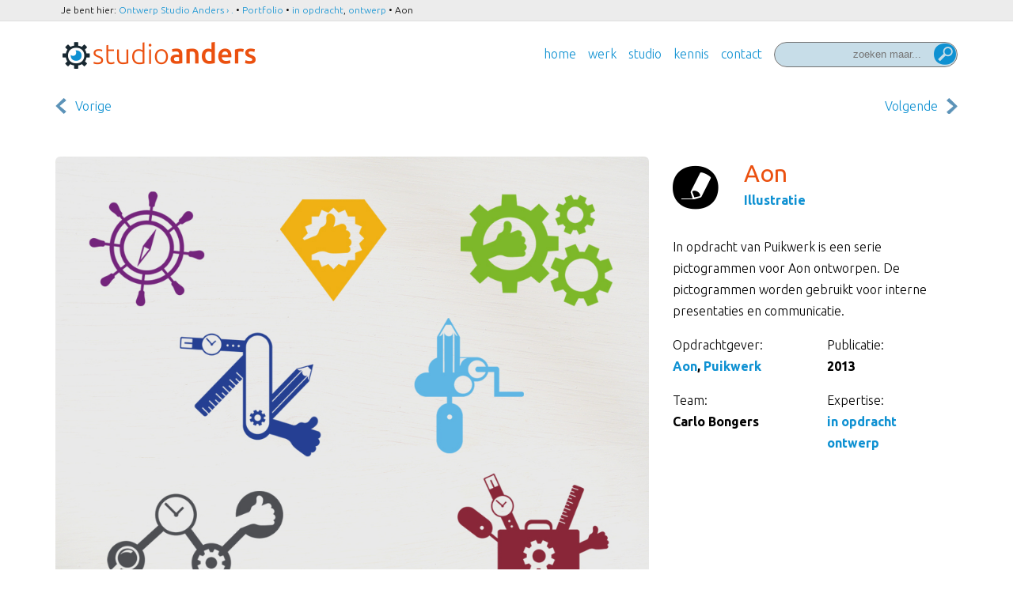

--- FILE ---
content_type: text/html; charset=UTF-8
request_url: https://www.studioanders.nl/portfolio/illustratie/aon-pictogrammen/
body_size: 10105
content:

<!DOCTYPE html>
<!--[if IE 7]>
<html class="ie ie7" lang="nl-NL">
<![endif]-->
<!--[if IE 8]>
<html class="ie ie8" lang="nl-NL">
<![endif]-->
<!--[if !(IE 7) | !(IE 8) ]><!-->
<html lang="nl-NL">
<!--<![endif]-->
<head>
  <title>Ontwerp Studio Anders › .Aon - Ontwerp Studio Anders › .</title>

  <meta charset="UTF-8">
  <meta name="viewport" content="width=device-width">

  <link rel="stylesheet" type="text/css" media="all" href="https://www.studioanders.nl/wp-content/themes/studioanders_v3/style.css" />

  <!--[if lt IE 9]>
    <script src="https://www.studioanders.nl/wp-content/themes/studioanders_v3/js/html5.js"></script>
  <![endif]-->
  <meta name='robots' content='index, follow, max-image-preview:large, max-snippet:-1, max-video-preview:-1' />
	<style>img:is([sizes="auto" i], [sizes^="auto," i]) { contain-intrinsic-size: 3000px 1500px }</style>
	
	<!-- This site is optimized with the Yoast SEO plugin v26.0 - https://yoast.com/wordpress/plugins/seo/ -->
	<link rel="canonical" href="https://www.studioanders.nl/portfolio/illustratie/aon-pictogrammen/" />
	<meta property="og:locale" content="nl_NL" />
	<meta property="og:type" content="article" />
	<meta property="og:title" content="Aon - Ontwerp Studio Anders › ." />
	<meta property="og:description" content="AON is adviseur in risicomanagement, employee benefits en verzekeringen." />
	<meta property="og:url" content="https://www.studioanders.nl/portfolio/illustratie/aon-pictogrammen/" />
	<meta property="og:site_name" content="Ontwerp Studio Anders › ." />
	<meta property="article:publisher" content="https://www.facebook.com/studioanders/" />
	<meta property="article:modified_time" content="2018-03-07T20:44:20+00:00" />
	<meta property="og:image" content="https://www.studioanders.nl/wp-content/uploads/p_aon_pictogrammen_948x730.jpg" />
	<meta property="og:image:width" content="948" />
	<meta property="og:image:height" content="730" />
	<meta property="og:image:type" content="image/jpeg" />
	<meta name="twitter:card" content="summary_large_image" />
	<script type="application/ld+json" class="yoast-schema-graph">{"@context":"https://schema.org","@graph":[{"@type":"WebPage","@id":"https://www.studioanders.nl/portfolio/illustratie/aon-pictogrammen/","url":"https://www.studioanders.nl/portfolio/illustratie/aon-pictogrammen/","name":"Aon - Ontwerp Studio Anders › .","isPartOf":{"@id":"https://www.studioanders.nl/#website"},"primaryImageOfPage":{"@id":"https://www.studioanders.nl/portfolio/illustratie/aon-pictogrammen/#primaryimage"},"image":{"@id":"https://www.studioanders.nl/portfolio/illustratie/aon-pictogrammen/#primaryimage"},"thumbnailUrl":"https://www.studioanders.nl/wp-content/uploads/p_aon_pictogrammen_948x730.jpg","datePublished":"2013-06-25T10:29:55+00:00","dateModified":"2018-03-07T20:44:20+00:00","breadcrumb":{"@id":"https://www.studioanders.nl/portfolio/illustratie/aon-pictogrammen/#breadcrumb"},"inLanguage":"nl-NL","potentialAction":[{"@type":"ReadAction","target":["https://www.studioanders.nl/portfolio/illustratie/aon-pictogrammen/"]}]},{"@type":"ImageObject","inLanguage":"nl-NL","@id":"https://www.studioanders.nl/portfolio/illustratie/aon-pictogrammen/#primaryimage","url":"https://www.studioanders.nl/wp-content/uploads/p_aon_pictogrammen_948x730.jpg","contentUrl":"https://www.studioanders.nl/wp-content/uploads/p_aon_pictogrammen_948x730.jpg","width":948,"height":730,"caption":"Serie pictogrammen voor AON"},{"@type":"BreadcrumbList","@id":"https://www.studioanders.nl/portfolio/illustratie/aon-pictogrammen/#breadcrumb","itemListElement":[{"@type":"ListItem","position":1,"name":"Home","item":"https://www.studioanders.nl/"},{"@type":"ListItem","position":2,"name":"Portfolio","item":"https://www.studioanders.nl/portfolio/"},{"@type":"ListItem","position":3,"name":"Aon"}]},{"@type":"WebSite","@id":"https://www.studioanders.nl/#website","url":"https://www.studioanders.nl/","name":"Ontwerp Studio Anders › .","description":"maakt merken zichtbaar!","publisher":{"@id":"https://www.studioanders.nl/#organization"},"potentialAction":[{"@type":"SearchAction","target":{"@type":"EntryPoint","urlTemplate":"https://www.studioanders.nl/?s={search_term_string}"},"query-input":{"@type":"PropertyValueSpecification","valueRequired":true,"valueName":"search_term_string"}}],"inLanguage":"nl-NL"},{"@type":"Organization","@id":"https://www.studioanders.nl/#organization","name":"Studio Anders","alternateName":"Studio Anders Media & Merk Ontwerp","url":"https://www.studioanders.nl/","logo":{"@type":"ImageObject","inLanguage":"nl-NL","@id":"https://www.studioanders.nl/#/schema/logo/image/","url":"https://www.studioanders.nl/wp-content/uploads/logo.png","contentUrl":"https://www.studioanders.nl/wp-content/uploads/logo.png","width":488,"height":68,"caption":"Studio Anders"},"image":{"@id":"https://www.studioanders.nl/#/schema/logo/image/"},"sameAs":["https://www.facebook.com/studioanders/"]}]}</script>
	<!-- / Yoast SEO plugin. -->


<link rel='dns-prefetch' href='//use.fontawesome.com' />
<link rel='dns-prefetch' href='//www.googletagmanager.com' />
<link rel='dns-prefetch' href='//fonts.googleapis.com' />
<script type="text/javascript">
/* <![CDATA[ */
window._wpemojiSettings = {"baseUrl":"https:\/\/s.w.org\/images\/core\/emoji\/16.0.1\/72x72\/","ext":".png","svgUrl":"https:\/\/s.w.org\/images\/core\/emoji\/16.0.1\/svg\/","svgExt":".svg","source":{"concatemoji":"https:\/\/www.studioanders.nl\/wp-includes\/js\/wp-emoji-release.min.js?ver=cb4e97263213fad675d7bc44152d9227"}};
/*! This file is auto-generated */
!function(s,n){var o,i,e;function c(e){try{var t={supportTests:e,timestamp:(new Date).valueOf()};sessionStorage.setItem(o,JSON.stringify(t))}catch(e){}}function p(e,t,n){e.clearRect(0,0,e.canvas.width,e.canvas.height),e.fillText(t,0,0);var t=new Uint32Array(e.getImageData(0,0,e.canvas.width,e.canvas.height).data),a=(e.clearRect(0,0,e.canvas.width,e.canvas.height),e.fillText(n,0,0),new Uint32Array(e.getImageData(0,0,e.canvas.width,e.canvas.height).data));return t.every(function(e,t){return e===a[t]})}function u(e,t){e.clearRect(0,0,e.canvas.width,e.canvas.height),e.fillText(t,0,0);for(var n=e.getImageData(16,16,1,1),a=0;a<n.data.length;a++)if(0!==n.data[a])return!1;return!0}function f(e,t,n,a){switch(t){case"flag":return n(e,"\ud83c\udff3\ufe0f\u200d\u26a7\ufe0f","\ud83c\udff3\ufe0f\u200b\u26a7\ufe0f")?!1:!n(e,"\ud83c\udde8\ud83c\uddf6","\ud83c\udde8\u200b\ud83c\uddf6")&&!n(e,"\ud83c\udff4\udb40\udc67\udb40\udc62\udb40\udc65\udb40\udc6e\udb40\udc67\udb40\udc7f","\ud83c\udff4\u200b\udb40\udc67\u200b\udb40\udc62\u200b\udb40\udc65\u200b\udb40\udc6e\u200b\udb40\udc67\u200b\udb40\udc7f");case"emoji":return!a(e,"\ud83e\udedf")}return!1}function g(e,t,n,a){var r="undefined"!=typeof WorkerGlobalScope&&self instanceof WorkerGlobalScope?new OffscreenCanvas(300,150):s.createElement("canvas"),o=r.getContext("2d",{willReadFrequently:!0}),i=(o.textBaseline="top",o.font="600 32px Arial",{});return e.forEach(function(e){i[e]=t(o,e,n,a)}),i}function t(e){var t=s.createElement("script");t.src=e,t.defer=!0,s.head.appendChild(t)}"undefined"!=typeof Promise&&(o="wpEmojiSettingsSupports",i=["flag","emoji"],n.supports={everything:!0,everythingExceptFlag:!0},e=new Promise(function(e){s.addEventListener("DOMContentLoaded",e,{once:!0})}),new Promise(function(t){var n=function(){try{var e=JSON.parse(sessionStorage.getItem(o));if("object"==typeof e&&"number"==typeof e.timestamp&&(new Date).valueOf()<e.timestamp+604800&&"object"==typeof e.supportTests)return e.supportTests}catch(e){}return null}();if(!n){if("undefined"!=typeof Worker&&"undefined"!=typeof OffscreenCanvas&&"undefined"!=typeof URL&&URL.createObjectURL&&"undefined"!=typeof Blob)try{var e="postMessage("+g.toString()+"("+[JSON.stringify(i),f.toString(),p.toString(),u.toString()].join(",")+"));",a=new Blob([e],{type:"text/javascript"}),r=new Worker(URL.createObjectURL(a),{name:"wpTestEmojiSupports"});return void(r.onmessage=function(e){c(n=e.data),r.terminate(),t(n)})}catch(e){}c(n=g(i,f,p,u))}t(n)}).then(function(e){for(var t in e)n.supports[t]=e[t],n.supports.everything=n.supports.everything&&n.supports[t],"flag"!==t&&(n.supports.everythingExceptFlag=n.supports.everythingExceptFlag&&n.supports[t]);n.supports.everythingExceptFlag=n.supports.everythingExceptFlag&&!n.supports.flag,n.DOMReady=!1,n.readyCallback=function(){n.DOMReady=!0}}).then(function(){return e}).then(function(){var e;n.supports.everything||(n.readyCallback(),(e=n.source||{}).concatemoji?t(e.concatemoji):e.wpemoji&&e.twemoji&&(t(e.twemoji),t(e.wpemoji)))}))}((window,document),window._wpemojiSettings);
/* ]]> */
</script>
<style id='wp-emoji-styles-inline-css' type='text/css'>

	img.wp-smiley, img.emoji {
		display: inline !important;
		border: none !important;
		box-shadow: none !important;
		height: 1em !important;
		width: 1em !important;
		margin: 0 0.07em !important;
		vertical-align: -0.1em !important;
		background: none !important;
		padding: 0 !important;
	}
</style>
<link rel='stylesheet' id='wp-block-library-css' href='https://www.studioanders.nl/wp-includes/css/dist/block-library/style.min.css?ver=cb4e97263213fad675d7bc44152d9227' type='text/css' media='all' />
<style id='classic-theme-styles-inline-css' type='text/css'>
/*! This file is auto-generated */
.wp-block-button__link{color:#fff;background-color:#32373c;border-radius:9999px;box-shadow:none;text-decoration:none;padding:calc(.667em + 2px) calc(1.333em + 2px);font-size:1.125em}.wp-block-file__button{background:#32373c;color:#fff;text-decoration:none}
</style>
<style id='global-styles-inline-css' type='text/css'>
:root{--wp--preset--aspect-ratio--square: 1;--wp--preset--aspect-ratio--4-3: 4/3;--wp--preset--aspect-ratio--3-4: 3/4;--wp--preset--aspect-ratio--3-2: 3/2;--wp--preset--aspect-ratio--2-3: 2/3;--wp--preset--aspect-ratio--16-9: 16/9;--wp--preset--aspect-ratio--9-16: 9/16;--wp--preset--color--black: #000000;--wp--preset--color--cyan-bluish-gray: #abb8c3;--wp--preset--color--white: #ffffff;--wp--preset--color--pale-pink: #f78da7;--wp--preset--color--vivid-red: #cf2e2e;--wp--preset--color--luminous-vivid-orange: #ff6900;--wp--preset--color--luminous-vivid-amber: #fcb900;--wp--preset--color--light-green-cyan: #7bdcb5;--wp--preset--color--vivid-green-cyan: #00d084;--wp--preset--color--pale-cyan-blue: #8ed1fc;--wp--preset--color--vivid-cyan-blue: #0693e3;--wp--preset--color--vivid-purple: #9b51e0;--wp--preset--gradient--vivid-cyan-blue-to-vivid-purple: linear-gradient(135deg,rgba(6,147,227,1) 0%,rgb(155,81,224) 100%);--wp--preset--gradient--light-green-cyan-to-vivid-green-cyan: linear-gradient(135deg,rgb(122,220,180) 0%,rgb(0,208,130) 100%);--wp--preset--gradient--luminous-vivid-amber-to-luminous-vivid-orange: linear-gradient(135deg,rgba(252,185,0,1) 0%,rgba(255,105,0,1) 100%);--wp--preset--gradient--luminous-vivid-orange-to-vivid-red: linear-gradient(135deg,rgba(255,105,0,1) 0%,rgb(207,46,46) 100%);--wp--preset--gradient--very-light-gray-to-cyan-bluish-gray: linear-gradient(135deg,rgb(238,238,238) 0%,rgb(169,184,195) 100%);--wp--preset--gradient--cool-to-warm-spectrum: linear-gradient(135deg,rgb(74,234,220) 0%,rgb(151,120,209) 20%,rgb(207,42,186) 40%,rgb(238,44,130) 60%,rgb(251,105,98) 80%,rgb(254,248,76) 100%);--wp--preset--gradient--blush-light-purple: linear-gradient(135deg,rgb(255,206,236) 0%,rgb(152,150,240) 100%);--wp--preset--gradient--blush-bordeaux: linear-gradient(135deg,rgb(254,205,165) 0%,rgb(254,45,45) 50%,rgb(107,0,62) 100%);--wp--preset--gradient--luminous-dusk: linear-gradient(135deg,rgb(255,203,112) 0%,rgb(199,81,192) 50%,rgb(65,88,208) 100%);--wp--preset--gradient--pale-ocean: linear-gradient(135deg,rgb(255,245,203) 0%,rgb(182,227,212) 50%,rgb(51,167,181) 100%);--wp--preset--gradient--electric-grass: linear-gradient(135deg,rgb(202,248,128) 0%,rgb(113,206,126) 100%);--wp--preset--gradient--midnight: linear-gradient(135deg,rgb(2,3,129) 0%,rgb(40,116,252) 100%);--wp--preset--font-size--small: 13px;--wp--preset--font-size--medium: 20px;--wp--preset--font-size--large: 36px;--wp--preset--font-size--x-large: 42px;--wp--preset--spacing--20: 0.44rem;--wp--preset--spacing--30: 0.67rem;--wp--preset--spacing--40: 1rem;--wp--preset--spacing--50: 1.5rem;--wp--preset--spacing--60: 2.25rem;--wp--preset--spacing--70: 3.38rem;--wp--preset--spacing--80: 5.06rem;--wp--preset--shadow--natural: 6px 6px 9px rgba(0, 0, 0, 0.2);--wp--preset--shadow--deep: 12px 12px 50px rgba(0, 0, 0, 0.4);--wp--preset--shadow--sharp: 6px 6px 0px rgba(0, 0, 0, 0.2);--wp--preset--shadow--outlined: 6px 6px 0px -3px rgba(255, 255, 255, 1), 6px 6px rgba(0, 0, 0, 1);--wp--preset--shadow--crisp: 6px 6px 0px rgba(0, 0, 0, 1);}:where(.is-layout-flex){gap: 0.5em;}:where(.is-layout-grid){gap: 0.5em;}body .is-layout-flex{display: flex;}.is-layout-flex{flex-wrap: wrap;align-items: center;}.is-layout-flex > :is(*, div){margin: 0;}body .is-layout-grid{display: grid;}.is-layout-grid > :is(*, div){margin: 0;}:where(.wp-block-columns.is-layout-flex){gap: 2em;}:where(.wp-block-columns.is-layout-grid){gap: 2em;}:where(.wp-block-post-template.is-layout-flex){gap: 1.25em;}:where(.wp-block-post-template.is-layout-grid){gap: 1.25em;}.has-black-color{color: var(--wp--preset--color--black) !important;}.has-cyan-bluish-gray-color{color: var(--wp--preset--color--cyan-bluish-gray) !important;}.has-white-color{color: var(--wp--preset--color--white) !important;}.has-pale-pink-color{color: var(--wp--preset--color--pale-pink) !important;}.has-vivid-red-color{color: var(--wp--preset--color--vivid-red) !important;}.has-luminous-vivid-orange-color{color: var(--wp--preset--color--luminous-vivid-orange) !important;}.has-luminous-vivid-amber-color{color: var(--wp--preset--color--luminous-vivid-amber) !important;}.has-light-green-cyan-color{color: var(--wp--preset--color--light-green-cyan) !important;}.has-vivid-green-cyan-color{color: var(--wp--preset--color--vivid-green-cyan) !important;}.has-pale-cyan-blue-color{color: var(--wp--preset--color--pale-cyan-blue) !important;}.has-vivid-cyan-blue-color{color: var(--wp--preset--color--vivid-cyan-blue) !important;}.has-vivid-purple-color{color: var(--wp--preset--color--vivid-purple) !important;}.has-black-background-color{background-color: var(--wp--preset--color--black) !important;}.has-cyan-bluish-gray-background-color{background-color: var(--wp--preset--color--cyan-bluish-gray) !important;}.has-white-background-color{background-color: var(--wp--preset--color--white) !important;}.has-pale-pink-background-color{background-color: var(--wp--preset--color--pale-pink) !important;}.has-vivid-red-background-color{background-color: var(--wp--preset--color--vivid-red) !important;}.has-luminous-vivid-orange-background-color{background-color: var(--wp--preset--color--luminous-vivid-orange) !important;}.has-luminous-vivid-amber-background-color{background-color: var(--wp--preset--color--luminous-vivid-amber) !important;}.has-light-green-cyan-background-color{background-color: var(--wp--preset--color--light-green-cyan) !important;}.has-vivid-green-cyan-background-color{background-color: var(--wp--preset--color--vivid-green-cyan) !important;}.has-pale-cyan-blue-background-color{background-color: var(--wp--preset--color--pale-cyan-blue) !important;}.has-vivid-cyan-blue-background-color{background-color: var(--wp--preset--color--vivid-cyan-blue) !important;}.has-vivid-purple-background-color{background-color: var(--wp--preset--color--vivid-purple) !important;}.has-black-border-color{border-color: var(--wp--preset--color--black) !important;}.has-cyan-bluish-gray-border-color{border-color: var(--wp--preset--color--cyan-bluish-gray) !important;}.has-white-border-color{border-color: var(--wp--preset--color--white) !important;}.has-pale-pink-border-color{border-color: var(--wp--preset--color--pale-pink) !important;}.has-vivid-red-border-color{border-color: var(--wp--preset--color--vivid-red) !important;}.has-luminous-vivid-orange-border-color{border-color: var(--wp--preset--color--luminous-vivid-orange) !important;}.has-luminous-vivid-amber-border-color{border-color: var(--wp--preset--color--luminous-vivid-amber) !important;}.has-light-green-cyan-border-color{border-color: var(--wp--preset--color--light-green-cyan) !important;}.has-vivid-green-cyan-border-color{border-color: var(--wp--preset--color--vivid-green-cyan) !important;}.has-pale-cyan-blue-border-color{border-color: var(--wp--preset--color--pale-cyan-blue) !important;}.has-vivid-cyan-blue-border-color{border-color: var(--wp--preset--color--vivid-cyan-blue) !important;}.has-vivid-purple-border-color{border-color: var(--wp--preset--color--vivid-purple) !important;}.has-vivid-cyan-blue-to-vivid-purple-gradient-background{background: var(--wp--preset--gradient--vivid-cyan-blue-to-vivid-purple) !important;}.has-light-green-cyan-to-vivid-green-cyan-gradient-background{background: var(--wp--preset--gradient--light-green-cyan-to-vivid-green-cyan) !important;}.has-luminous-vivid-amber-to-luminous-vivid-orange-gradient-background{background: var(--wp--preset--gradient--luminous-vivid-amber-to-luminous-vivid-orange) !important;}.has-luminous-vivid-orange-to-vivid-red-gradient-background{background: var(--wp--preset--gradient--luminous-vivid-orange-to-vivid-red) !important;}.has-very-light-gray-to-cyan-bluish-gray-gradient-background{background: var(--wp--preset--gradient--very-light-gray-to-cyan-bluish-gray) !important;}.has-cool-to-warm-spectrum-gradient-background{background: var(--wp--preset--gradient--cool-to-warm-spectrum) !important;}.has-blush-light-purple-gradient-background{background: var(--wp--preset--gradient--blush-light-purple) !important;}.has-blush-bordeaux-gradient-background{background: var(--wp--preset--gradient--blush-bordeaux) !important;}.has-luminous-dusk-gradient-background{background: var(--wp--preset--gradient--luminous-dusk) !important;}.has-pale-ocean-gradient-background{background: var(--wp--preset--gradient--pale-ocean) !important;}.has-electric-grass-gradient-background{background: var(--wp--preset--gradient--electric-grass) !important;}.has-midnight-gradient-background{background: var(--wp--preset--gradient--midnight) !important;}.has-small-font-size{font-size: var(--wp--preset--font-size--small) !important;}.has-medium-font-size{font-size: var(--wp--preset--font-size--medium) !important;}.has-large-font-size{font-size: var(--wp--preset--font-size--large) !important;}.has-x-large-font-size{font-size: var(--wp--preset--font-size--x-large) !important;}
:where(.wp-block-post-template.is-layout-flex){gap: 1.25em;}:where(.wp-block-post-template.is-layout-grid){gap: 1.25em;}
:where(.wp-block-columns.is-layout-flex){gap: 2em;}:where(.wp-block-columns.is-layout-grid){gap: 2em;}
:root :where(.wp-block-pullquote){font-size: 1.5em;line-height: 1.6;}
</style>
<link rel='stylesheet' id='contact-form-7-css' href='https://www.studioanders.nl/wp-content/plugins/contact-form-7/includes/css/styles.css?ver=6.1.4' type='text/css' media='all' />
<link rel='stylesheet' id='mc4wp-form-basic-css' href='https://www.studioanders.nl/wp-content/plugins/mailchimp-for-wp/assets/css/form-basic.css?ver=4.10.9' type='text/css' media='all' />
<link rel='stylesheet' id='jku-googlefont-css' href='https://fonts.googleapis.com/css?family=Ubuntu%3A300%2C400%2C500%2C700&#038;ver=6.8.3' type='text/css' media='all' />
<link rel='stylesheet' id='flick-css' href='https://www.studioanders.nl/wp-content/plugins/mailchimp/assets/css/flick/flick.css?ver=2.0.1' type='text/css' media='all' />
<link rel='stylesheet' id='mailchimp_sf_main_css-css' href='https://www.studioanders.nl/wp-content/plugins/mailchimp/assets/css/frontend.css?ver=2.0.1' type='text/css' media='all' />
<style id='mailchimp_sf_main_css-inline-css' type='text/css'>
	.mc_signup_form {
		padding:5px;
		border-width: 0px;
		border-style: solid;
		border-color: #fff;
		color: #555;
		background-color: #fff;
	}
	
</style>
<script type="text/javascript" src="https://use.fontawesome.com/b2e984b14e.js?ver=cb4e97263213fad675d7bc44152d9227" id="jku-fontawesome-js"></script>
<script type="text/javascript" src="https://www.studioanders.nl/wp-includes/js/jquery/jquery.min.js?ver=3.7.1" id="jquery-core-js"></script>
<script type="text/javascript" src="https://www.studioanders.nl/wp-includes/js/jquery/jquery-migrate.min.js?ver=3.4.1" id="jquery-migrate-js"></script>
<script type="text/javascript" src="https://www.studioanders.nl/wp-content/themes/studioanders_v3/js/jquery.bxslider.min.js?ver=cb4e97263213fad675d7bc44152d9227" id="jku-bxslider-js"></script>
<script type="text/javascript" src="https://www.studioanders.nl/wp-content/themes/studioanders_v3/js/website.js?ver=cb4e97263213fad675d7bc44152d9227" id="jku-website-js"></script>

<!-- Google tag (gtag.js) snippet toegevoegd door Site Kit -->
<!-- Google Analytics snippet toegevoegd door Site Kit -->
<script type="text/javascript" src="https://www.googletagmanager.com/gtag/js?id=GT-MKBH6BR" id="google_gtagjs-js" async></script>
<script type="text/javascript" id="google_gtagjs-js-after">
/* <![CDATA[ */
window.dataLayer = window.dataLayer || [];function gtag(){dataLayer.push(arguments);}
gtag("set","linker",{"domains":["www.studioanders.nl"]});
gtag("js", new Date());
gtag("set", "developer_id.dZTNiMT", true);
gtag("config", "GT-MKBH6BR");
/* ]]> */
</script>
<link rel="https://api.w.org/" href="https://www.studioanders.nl/wp-json/" /><link rel="EditURI" type="application/rsd+xml" title="RSD" href="https://www.studioanders.nl/xmlrpc.php?rsd" />
<link rel="alternate" title="oEmbed (JSON)" type="application/json+oembed" href="https://www.studioanders.nl/wp-json/oembed/1.0/embed?url=https%3A%2F%2Fwww.studioanders.nl%2Fportfolio%2Fillustratie%2Faon-pictogrammen" />
<link rel="alternate" title="oEmbed (XML)" type="text/xml+oembed" href="https://www.studioanders.nl/wp-json/oembed/1.0/embed?url=https%3A%2F%2Fwww.studioanders.nl%2Fportfolio%2Fillustratie%2Faon-pictogrammen&#038;format=xml" />
<meta name="generator" content="Site Kit by Google 1.170.0" /><link rel="icon" href="https://www.studioanders.nl/wp-content/uploads/cropped-studioanders-beeldmerk-600px-32x32.png" sizes="32x32" />
<link rel="icon" href="https://www.studioanders.nl/wp-content/uploads/cropped-studioanders-beeldmerk-600px-192x192.png" sizes="192x192" />
<link rel="apple-touch-icon" href="https://www.studioanders.nl/wp-content/uploads/cropped-studioanders-beeldmerk-600px-180x180.png" />
<meta name="msapplication-TileImage" content="https://www.studioanders.nl/wp-content/uploads/cropped-studioanders-beeldmerk-600px-270x270.png" />
		<style type="text/css" id="wp-custom-css">
			/* form and submit btn layout */
input[type="text"],
input[type="email"],
input[type="tel"],
textarea
{
    background-color: #fff;
    color: #000;
    width: 100%;
		border: 1px solid #999;
	  border-radius: 6px; /* CSS3 */
		padding: 6px;
}
textarea
{		height: 200px;
}
input[type="text"],
input[type="email"],
input[type="tel"]
{		height: 30px;
}
input[type="submit"]{
cursor: pointer;
background-color: #0f91d2;
border: 3px solid #fff;
color: #fff;
display: inline-block;
font-size: 16px;
line-height: 42px;
font-weight: 700;
height: 50px;
padding: 0 30px 0 30px;
text-align: center;
-webkit-transition: all 0.3s;
-webkit-transition: all 0.2s;
-webkit-transition: all 0.1s;
transition: all 0.1s;
border-radius: 30px;
background-clip: padding-box;
}
input[type="submit"]:hover{
		background-color: #00d084;
}
/* formblock */
.formblock{
	border-radius: 10px;
	background-color: #f3f4f0;
	padding: 40px;
	margin: 30px 0 30px 0;
}

/* img in content */
.wp-caption{max-width:100% !important; }

.wp-caption img{ border-radius: 8px; background-color: #eee; padding: 2px;}

.wp-caption-text{padding:10px; margin-top:6px; border-radius: 4px;}

/*ReCaptcha badge hidden*/
.grecaptcha-badge { visibility: hidden; }		</style>
		  </head>

<body data-rsssl=1 class="wp-singular portfolio-template-default single single-portfolio postid-2424 wp-theme-studioanders_v3">
  <section class="breadcrumbs hidden-sm hidden-xs">
    <div class="container-fluid">
      <div class="row">
        <div class="col-md-12">
          <div class="breadcrumb">Je bent hier: 
        	<a title="Go to Ontwerp Studio Anders › .." href="https://www.studioanders.nl">Ontwerp Studio Anders › .</a> • <span property="itemListElement" typeof="ListItem"><a property="item" typeof="WebPage" title="Ga naar de Portfolio." href="https://www.studioanders.nl/portfolio/" class="archive post-portfolio-archive"><span property="name">Portfolio</span></a><meta property="position" content="2"></span> • <a title="Go to the in opdracht tag archives." href="https://www.studioanders.nl/tag/in-opdracht-2/?post_type=portfolio">in opdracht</a>, <a title="Go to the ontwerp tag archives." href="https://www.studioanders.nl/tag/ontwerp/?post_type=portfolio">ontwerp</a> • <span property="itemListElement" typeof="ListItem"><span property="name">Aon</span><meta property="position" content="4"></span>        	</div>
        </div>
      </div>
    </div>
  </section>
  <header class="header">
    <div class="container-fluid">
      <div class="row">
        <div class="col-sm-3">
          <a class="logo" href="https://www.studioanders.nl/">
            <img src="https://www.studioanders.nl/wp-content/themes/studioanders_v3/img/logo.png" alt="Studio Anders" width="244" height="34" />
          </a>
        </div>
        <div class="col-sm-9">
          <!-- <a href="#" id="toggleMenu" class="btn"><i class="fa fa-bars" aria-hidden="true"></i></a> -->
          <div class="mainmenu">
            <div class="searchwrapper">
  <form role="search" method="get" class="search-form" action="https://www.studioanders.nl/">
      <label>
          <span class="screen-reader-text">Zoeken naar:</span>
          <input type="text" class="search-field"
              placeholder="zoeken maar..."
              value="" name="s"
              title="Zoeken naar:" />
      </label>
      <!-- <input type="submit" class="search-submit" value="Zoeken" /> -->
      <button type="submit" class="search-submit" value="Zoeken"><span class="icon-studioanders-search-sa"></span></button>
  </form>
</div>
            <nav id="hoofdmenu" class="menu-hoofdmenu-container"><ul id="menu-hoofdmenu" class="menu"><li id="menu-item-165" class="menu-item menu-item-type-post_type menu-item-object-page menu-item-home menu-item-165"><a href="https://www.studioanders.nl/" title="Studio Anders Cross Media Creatives">Home</a></li>
<li id="menu-item-650" class="menu-item menu-item-type-post_type menu-item-object-page menu-item-650"><a href="https://www.studioanders.nl/portfolio/">Werk</a></li>
<li id="menu-item-444" class="menu-item menu-item-type-post_type menu-item-object-page menu-item-444"><a href="https://www.studioanders.nl/studio/" title="Alles over Studio Anders">Studio</a></li>
<li id="menu-item-184" class="menu-item menu-item-type-post_type menu-item-object-page current_page_parent menu-item-184"><a href="https://www.studioanders.nl/kennis/" title="Kennis over communicatie &#038; design">Kennis</a></li>
<li id="menu-item-4143" class="menu-item menu-item-type-post_type menu-item-object-page menu-item-4143"><a href="https://www.studioanders.nl/contact/" title="Kom in contact met Carlo">Contact</a></li>
<li class="search-btn"><a href="#" id="searchToggle">Zoek</a></li></ul></nav>            <div class="searchMobile">
              <div class="searchwrapper">
  <form role="search" method="get" class="search-form" action="https://www.studioanders.nl/">
      <label>
          <span class="screen-reader-text">Zoeken naar:</span>
          <input type="text" class="search-field"
              placeholder="zoeken maar..."
              value="" name="s"
              title="Zoeken naar:" />
      </label>
      <!-- <input type="submit" class="search-submit" value="Zoeken" /> -->
      <button type="submit" class="search-submit" value="Zoeken"><span class="icon-studioanders-search-sa"></span></button>
  </form>
</div>
            </div>
          </div>
        </div>
      </div>
    </div>
  </header>

<section class="pagination">
  <div class="container-fluid">
    <div class="row">
      <div class="col-md-12">
        <nav class="navigation post-navigation" role="navigation">
          <div class="nav-links">
            <a href="https://www.studioanders.nl/portfolio/identiteit/windpark-nijmegen-betuwe" rel="prev"><span class="meta-nav previous arrow-left blue">Vorige</span></a><a href="https://www.studioanders.nl/portfolio/illustratie/parkinsonnet-informatieve-graphics" rel="next"><span class="meta-nav next arrow-right blue">Volgende</span></a>          </div><!-- .nav-links -->
        </nav><!-- .navigation -->
      </div>
    </div>
  </div>
</section>
<section class="content">
  <div class="container-fluid">
    <div class="row">
      <div class="sidebar col-md-4 pull-right site-content" role="main">
        
<article id="post-2424" class="post-2424 portfolio type-portfolio status-publish has-post-thumbnail hentry tag-in-opdracht-2 tag-ontwerp portfolio-categorie-illustratie opdrachtgevers-aon opdrachtgevers-puikwerk medewerkers-carlo-bongers">

  

  <header class="entry-header">
    <span class="icon icon-studioanders-illustrate-sa"></span>
    <div class="header-wrap">
      <h1 class="entry-title hyphenate">Aon</h1>
      <div class="entry-meta">

        <span class="categories">
        <a href="https://www.studioanders.nl/portfolio/illustratie/" rel="tag">Illustratie</a>        </span>
        
      </div><!-- .entry-meta -->
    </div>
  </header><!-- .entry-header -->

  <div class="entry-content">

    <p>In opdracht van Puikwerk is een serie pictogrammen voor Aon ontworpen. De pictogrammen worden gebruikt voor interne presentaties en communicatie.</p>

    <div class="row metainfowrapper">
      <h2 class="screen-reader-text">Gegevens over de opdracht</h2>
            <div class="col-xs-6 col-sm-3 col-md-6">

        <h3 class="metainfo-title">Opdrachtgever:</h3>
        <p class="metainfo-content"><a href="https://www.studioanders.nl/opdrachtgevers/puikwerk/aon/" rel="tag">Aon</a>, <a href="https://www.studioanders.nl/opdrachtgevers/puikwerk/" rel="tag">Puikwerk</a></p>
      </div>

              <div class="col-xs-6 col-sm-3 col-md-6">
          <h3 class="metainfo-title">Publicatie:</h3>
          <p class="metainfo-content">2013</p>
        </div>
                            </div><div class="row metainformatiewrapper">
                    <div class="col-xs-6 col-sm-3 col-md-6">
          <h3 class="metainfo-title">Team:</h3>
          <ul class="metainfo-content">
                           <li>
                  Carlo Bongers                </li>
                        </ul>
        </div>
                                  <div class="col-xs-6 col-sm-3 col-md-6">
          <h3 class="metainfo-title">Expertise:</h3>
          <ul class="metainfo-content">
            <li><a href="https://www.studioanders.nl/tag/in-opdracht-2/" rel="tag">in opdracht</a></li><li><a href="https://www.studioanders.nl/tag/ontwerp/" rel="tag">ontwerp</a></li>          </ul>
        </div>
      
    </div>

  </div><!-- .entry-content -->

</article><!-- #post-## -->
      </div>
      <div class="col-md-8 content-images pull-left" role="main">
      <div class="imagecontainer"><img width="948" height="730" src="https://www.studioanders.nl/wp-content/uploads/p_aon_pictogrammen_948x730.jpg" class="attachment-full size-full" alt="Serie pictogrammen voor AON" decoding="async" loading="lazy" srcset="https://www.studioanders.nl/wp-content/uploads/p_aon_pictogrammen_948x730.jpg 948w, https://www.studioanders.nl/wp-content/uploads/p_aon_pictogrammen_948x730-240x185.jpg 240w, https://www.studioanders.nl/wp-content/uploads/p_aon_pictogrammen_948x730-768x591.jpg 768w, https://www.studioanders.nl/wp-content/uploads/p_aon_pictogrammen_948x730-474x365.jpg 474w" sizes="auto, (max-width: 948px) 100vw, 948px" /></div><div class="imagecontainer"><img width="948" height="730" src="https://www.studioanders.nl/wp-content/uploads/p_aon_picto-sturing_948x730.jpg" class="attachment-full size-full" alt="Sturing" decoding="async" loading="lazy" srcset="https://www.studioanders.nl/wp-content/uploads/p_aon_picto-sturing_948x730.jpg 948w, https://www.studioanders.nl/wp-content/uploads/p_aon_picto-sturing_948x730-474x365.jpg 474w" sizes="auto, (max-width: 948px) 100vw, 948px" /></div><div class="imagecontainer"><img width="948" height="730" src="https://www.studioanders.nl/wp-content/uploads/p_aon_picto-multitasking_948x730.jpg" class="attachment-full size-full" alt="pictogram multitasking" decoding="async" loading="lazy" srcset="https://www.studioanders.nl/wp-content/uploads/p_aon_picto-multitasking_948x730.jpg 948w, https://www.studioanders.nl/wp-content/uploads/p_aon_picto-multitasking_948x730-474x365.jpg 474w" sizes="auto, (max-width: 948px) 100vw, 948px" /></div><div class="imagecontainer"><img width="948" height="730" src="https://www.studioanders.nl/wp-content/uploads/p_aon_picto-digitalisering_948x730.jpg" class="attachment-full size-full" alt="Pictogram digitalisering" decoding="async" loading="lazy" srcset="https://www.studioanders.nl/wp-content/uploads/p_aon_picto-digitalisering_948x730.jpg 948w, https://www.studioanders.nl/wp-content/uploads/p_aon_picto-digitalisering_948x730-474x365.jpg 474w" sizes="auto, (max-width: 948px) 100vw, 948px" /></div>
      </div><!-- #content -->

    </div>
  </div>
</section><!-- .container.content -->
<section class="pagination bottom">
  <div class="container-fluid">
    <div class="row">
      <div class="col-md-12">
        <nav class="navigation post-navigation" role="navigation">
          <div class="nav-links">
            <a href="https://www.studioanders.nl/portfolio/identiteit/windpark-nijmegen-betuwe" rel="prev"><span class="meta-nav previous arrow-left blue">Vorige</span></a><a href="https://www.studioanders.nl/portfolio/illustratie/parkinsonnet-informatieve-graphics" rel="next"><span class="meta-nav next arrow-right blue">Volgende</span></a>          </div><!-- .nav-links -->
        </nav><!-- .navigation -->
      </div>
    </div>
  </div>
</section>

  <footer class="footer bgdarkblue">
    <div class="container-fluid">
      <div class="row">
        <div class="col-md-12 footerWidgets">
          <div id="text-12" class="widget-odd widget-first widget-1 studio "><article><h2 class="entry-title">Contact</h2>			<div class="textwidget"><p>Dorsvlegelstraat 15<br />
6532 AH Nijmegen</p>
<p>024 350 50 52<br />
<a class="footerCTA" href="https://www.studioanders.nl/contact/">Stuur een e-mail</a></p>
</div>
		</article></div><div id="text-9" class="widget-even widget-2 network "><article><h2 class="entry-title">Diensten</h2>			<div class="textwidget"><ul>
<li><a href="https://www.studioanders.nl/portfolio/identiteit/">Logo &amp; Huisstijl</a></li>
<li><a href="https://www.studioanders.nl/portfolio/web/">Webdesign</a></li>
<li><a href="https://www.studioanders.nl/portfolio/animatie/">Animatie</a></li>
<li><a href="https://www.studioanders.nl/puurmerk/" target="_blank" rel="noopener">Merk Ontwikkeling</a></li>
<li><a href="https://www.studioanders.nl/dedicated-coach/">Creatief Sparring &amp; Coaching</a></li>
</ul>
</div>
		</article></div><div id="text-10" class="widget-odd widget-3 social "><article><h2 class="entry-title">Blijf op de hoogte</h2>			<div class="textwidget"><ul>
<li><a href="https://www.linkedin.com/in/studioanders/" target="_blank" rel="noopener">LinkedIn</a></li>
<li><a href="https://www.facebook.com/studioanders/" target="_blank" rel="noopener">Facebook</a></li>
<li><a href="https://www.studioanders.nl/nieuwsbrief/">Nieuwsbrief</a></li>
</ul>
</div>
		</article></div><div id="block-7" class="widget-even widget-last widget-4 "><article>
<div class="wp-block-group is-vertical is-layout-flex wp-container-core-group-is-layout-8cf370e7 wp-block-group-is-layout-flex">
<h2 class="wp-block-heading">Community</h2>



<ul class="wp-block-list">
<li><a href="http://www.bno.nl" title="beroepsorganisatie nederlandse ontwerpers" alt="Naar website van bno">BNO</a></li>



<li><a href="https://brandthechange.org" title="Brand The Change" alt="Naar website van BTC">Brand The Change</a></li>
</ul>
</div>
</article></div>        </div>
      </div>
    </div>
  </footer>
  
<script type="speculationrules">
{"prefetch":[{"source":"document","where":{"and":[{"href_matches":"\/*"},{"not":{"href_matches":["\/wp-*.php","\/wp-admin\/*","\/wp-content\/uploads\/*","\/wp-content\/*","\/wp-content\/plugins\/*","\/wp-content\/themes\/studioanders_v3\/*","\/*\\?(.+)"]}},{"not":{"selector_matches":"a[rel~=\"nofollow\"]"}},{"not":{"selector_matches":".no-prefetch, .no-prefetch a"}}]},"eagerness":"conservative"}]}
</script>
<style id='core-block-supports-inline-css' type='text/css'>
.wp-container-core-group-is-layout-8cf370e7{flex-direction:column;align-items:flex-start;}
</style>
<script type="text/javascript" id="wpcf7-redirect-script-js-extra">
/* <![CDATA[ */
var wpcf7_redirect_forms = {"4240":{"page_id":"1700","external_url":"","use_external_url":"","open_in_new_tab":"","http_build_query":"","http_build_query_selectively":"","http_build_query_selectively_fields":"","delay_redirect":"0","after_sent_script":"","thankyou_page_url":"https:\/\/www.studioanders.nl\/contact\/bedankt-contact\/"},"4131":{"page_id":"1700","external_url":"","use_external_url":"","open_in_new_tab":"","http_build_query":"","http_build_query_selectively":"","http_build_query_selectively_fields":"","delay_redirect":"0","after_sent_script":"","thankyou_page_url":"https:\/\/www.studioanders.nl\/contact\/bedankt-contact\/"},"4021":{"page_id":"1700","external_url":"","use_external_url":"","open_in_new_tab":"","http_build_query":"","http_build_query_selectively":"","http_build_query_selectively_fields":"","delay_redirect":"0","after_sent_script":"","thankyou_page_url":"https:\/\/www.studioanders.nl\/contact\/bedankt-contact\/"},"3756":{"page_id":"","external_url":"","use_external_url":"","open_in_new_tab":"","http_build_query":"","http_build_query_selectively":"","http_build_query_selectively_fields":"","delay_redirect":"","after_sent_script":"","thankyou_page_url":""},"3459":{"page_id":"","external_url":"","use_external_url":"","open_in_new_tab":"","http_build_query":"","http_build_query_selectively":"","http_build_query_selectively_fields":"","delay_redirect":"","after_sent_script":"","thankyou_page_url":""},"1920":{"page_id":"1700","external_url":"","use_external_url":"","open_in_new_tab":"","http_build_query":"","http_build_query_selectively":"","http_build_query_selectively_fields":"","delay_redirect":"0","after_sent_script":"","thankyou_page_url":"https:\/\/www.studioanders.nl\/contact\/bedankt-contact\/"}};
/* ]]> */
</script>
<script type="text/javascript" src="https://www.studioanders.nl/wp-content/plugins/cf7-redirection/js/wpcf7-redirect-script.js" id="wpcf7-redirect-script-js"></script>
<script type="text/javascript" src="https://www.studioanders.nl/wp-includes/js/dist/hooks.min.js?ver=4d63a3d491d11ffd8ac6" id="wp-hooks-js"></script>
<script type="text/javascript" src="https://www.studioanders.nl/wp-includes/js/dist/i18n.min.js?ver=5e580eb46a90c2b997e6" id="wp-i18n-js"></script>
<script type="text/javascript" id="wp-i18n-js-after">
/* <![CDATA[ */
wp.i18n.setLocaleData( { 'text direction\u0004ltr': [ 'ltr' ] } );
/* ]]> */
</script>
<script type="text/javascript" src="https://www.studioanders.nl/wp-content/plugins/contact-form-7/includes/swv/js/index.js?ver=6.1.4" id="swv-js"></script>
<script type="text/javascript" id="contact-form-7-js-translations">
/* <![CDATA[ */
( function( domain, translations ) {
	var localeData = translations.locale_data[ domain ] || translations.locale_data.messages;
	localeData[""].domain = domain;
	wp.i18n.setLocaleData( localeData, domain );
} )( "contact-form-7", {"translation-revision-date":"2025-11-30 09:13:36+0000","generator":"GlotPress\/4.0.3","domain":"messages","locale_data":{"messages":{"":{"domain":"messages","plural-forms":"nplurals=2; plural=n != 1;","lang":"nl"},"This contact form is placed in the wrong place.":["Dit contactformulier staat op de verkeerde plek."],"Error:":["Fout:"]}},"comment":{"reference":"includes\/js\/index.js"}} );
/* ]]> */
</script>
<script type="text/javascript" id="contact-form-7-js-before">
/* <![CDATA[ */
var wpcf7 = {
    "api": {
        "root": "https:\/\/www.studioanders.nl\/wp-json\/",
        "namespace": "contact-form-7\/v1"
    }
};
/* ]]> */
</script>
<script type="text/javascript" src="https://www.studioanders.nl/wp-content/plugins/contact-form-7/includes/js/index.js?ver=6.1.4" id="contact-form-7-js"></script>
<script type="text/javascript" src="https://www.studioanders.nl/wp-includes/js/jquery/jquery.form.min.js?ver=4.3.0" id="jquery-form-js"></script>
<script type="text/javascript" src="https://www.studioanders.nl/wp-includes/js/jquery/ui/core.min.js?ver=1.13.3" id="jquery-ui-core-js"></script>
<script type="text/javascript" src="https://www.studioanders.nl/wp-includes/js/jquery/ui/datepicker.min.js?ver=1.13.3" id="jquery-ui-datepicker-js"></script>
<script type="text/javascript" id="jquery-ui-datepicker-js-after">
/* <![CDATA[ */
jQuery(function(jQuery){jQuery.datepicker.setDefaults({"closeText":"Sluiten","currentText":"Vandaag","monthNames":["januari","februari","maart","april","mei","juni","juli","augustus","september","oktober","november","december"],"monthNamesShort":["jan","feb","mrt","apr","mei","jun","jul","aug","sep","okt","nov","dec"],"nextText":"Volgende","prevText":"Vorige","dayNames":["zondag","maandag","dinsdag","woensdag","donderdag","vrijdag","zaterdag"],"dayNamesShort":["zo","ma","di","wo","do","vr","za"],"dayNamesMin":["Z","M","D","W","D","V","Z"],"dateFormat":"d MM yy","firstDay":1,"isRTL":false});});
/* ]]> */
</script>
<script type="text/javascript" id="mailchimp_sf_main_js-js-extra">
/* <![CDATA[ */
var mailchimpSF = {"ajax_url":"https:\/\/www.studioanders.nl\/","phone_validation_error":"Please enter a valid phone number."};
/* ]]> */
</script>
<script type="text/javascript" src="https://www.studioanders.nl/wp-content/plugins/mailchimp/assets/js/mailchimp.js?ver=2.0.1" id="mailchimp_sf_main_js-js"></script>
<script type="text/javascript" src="https://www.google.com/recaptcha/api.js?render=6LcjBOAnAAAAAK9tr8ZivCzrlIWGIRFmZmY2D2C0&amp;ver=3.0" id="google-recaptcha-js"></script>
<script type="text/javascript" src="https://www.studioanders.nl/wp-includes/js/dist/vendor/wp-polyfill.min.js?ver=3.15.0" id="wp-polyfill-js"></script>
<script type="text/javascript" id="wpcf7-recaptcha-js-before">
/* <![CDATA[ */
var wpcf7_recaptcha = {
    "sitekey": "6LcjBOAnAAAAAK9tr8ZivCzrlIWGIRFmZmY2D2C0",
    "actions": {
        "homepage": "homepage",
        "contactform": "contactform"
    }
};
/* ]]> */
</script>
<script type="text/javascript" src="https://www.studioanders.nl/wp-content/plugins/contact-form-7/modules/recaptcha/index.js?ver=6.1.4" id="wpcf7-recaptcha-js"></script>
</body>
</html>

--- FILE ---
content_type: text/html; charset=utf-8
request_url: https://www.google.com/recaptcha/api2/anchor?ar=1&k=6LcjBOAnAAAAAK9tr8ZivCzrlIWGIRFmZmY2D2C0&co=aHR0cHM6Ly93d3cuc3R1ZGlvYW5kZXJzLm5sOjQ0Mw..&hl=en&v=PoyoqOPhxBO7pBk68S4YbpHZ&size=invisible&anchor-ms=20000&execute-ms=30000&cb=7tuvkyr4qitf
body_size: 48549
content:
<!DOCTYPE HTML><html dir="ltr" lang="en"><head><meta http-equiv="Content-Type" content="text/html; charset=UTF-8">
<meta http-equiv="X-UA-Compatible" content="IE=edge">
<title>reCAPTCHA</title>
<style type="text/css">
/* cyrillic-ext */
@font-face {
  font-family: 'Roboto';
  font-style: normal;
  font-weight: 400;
  font-stretch: 100%;
  src: url(//fonts.gstatic.com/s/roboto/v48/KFO7CnqEu92Fr1ME7kSn66aGLdTylUAMa3GUBHMdazTgWw.woff2) format('woff2');
  unicode-range: U+0460-052F, U+1C80-1C8A, U+20B4, U+2DE0-2DFF, U+A640-A69F, U+FE2E-FE2F;
}
/* cyrillic */
@font-face {
  font-family: 'Roboto';
  font-style: normal;
  font-weight: 400;
  font-stretch: 100%;
  src: url(//fonts.gstatic.com/s/roboto/v48/KFO7CnqEu92Fr1ME7kSn66aGLdTylUAMa3iUBHMdazTgWw.woff2) format('woff2');
  unicode-range: U+0301, U+0400-045F, U+0490-0491, U+04B0-04B1, U+2116;
}
/* greek-ext */
@font-face {
  font-family: 'Roboto';
  font-style: normal;
  font-weight: 400;
  font-stretch: 100%;
  src: url(//fonts.gstatic.com/s/roboto/v48/KFO7CnqEu92Fr1ME7kSn66aGLdTylUAMa3CUBHMdazTgWw.woff2) format('woff2');
  unicode-range: U+1F00-1FFF;
}
/* greek */
@font-face {
  font-family: 'Roboto';
  font-style: normal;
  font-weight: 400;
  font-stretch: 100%;
  src: url(//fonts.gstatic.com/s/roboto/v48/KFO7CnqEu92Fr1ME7kSn66aGLdTylUAMa3-UBHMdazTgWw.woff2) format('woff2');
  unicode-range: U+0370-0377, U+037A-037F, U+0384-038A, U+038C, U+038E-03A1, U+03A3-03FF;
}
/* math */
@font-face {
  font-family: 'Roboto';
  font-style: normal;
  font-weight: 400;
  font-stretch: 100%;
  src: url(//fonts.gstatic.com/s/roboto/v48/KFO7CnqEu92Fr1ME7kSn66aGLdTylUAMawCUBHMdazTgWw.woff2) format('woff2');
  unicode-range: U+0302-0303, U+0305, U+0307-0308, U+0310, U+0312, U+0315, U+031A, U+0326-0327, U+032C, U+032F-0330, U+0332-0333, U+0338, U+033A, U+0346, U+034D, U+0391-03A1, U+03A3-03A9, U+03B1-03C9, U+03D1, U+03D5-03D6, U+03F0-03F1, U+03F4-03F5, U+2016-2017, U+2034-2038, U+203C, U+2040, U+2043, U+2047, U+2050, U+2057, U+205F, U+2070-2071, U+2074-208E, U+2090-209C, U+20D0-20DC, U+20E1, U+20E5-20EF, U+2100-2112, U+2114-2115, U+2117-2121, U+2123-214F, U+2190, U+2192, U+2194-21AE, U+21B0-21E5, U+21F1-21F2, U+21F4-2211, U+2213-2214, U+2216-22FF, U+2308-230B, U+2310, U+2319, U+231C-2321, U+2336-237A, U+237C, U+2395, U+239B-23B7, U+23D0, U+23DC-23E1, U+2474-2475, U+25AF, U+25B3, U+25B7, U+25BD, U+25C1, U+25CA, U+25CC, U+25FB, U+266D-266F, U+27C0-27FF, U+2900-2AFF, U+2B0E-2B11, U+2B30-2B4C, U+2BFE, U+3030, U+FF5B, U+FF5D, U+1D400-1D7FF, U+1EE00-1EEFF;
}
/* symbols */
@font-face {
  font-family: 'Roboto';
  font-style: normal;
  font-weight: 400;
  font-stretch: 100%;
  src: url(//fonts.gstatic.com/s/roboto/v48/KFO7CnqEu92Fr1ME7kSn66aGLdTylUAMaxKUBHMdazTgWw.woff2) format('woff2');
  unicode-range: U+0001-000C, U+000E-001F, U+007F-009F, U+20DD-20E0, U+20E2-20E4, U+2150-218F, U+2190, U+2192, U+2194-2199, U+21AF, U+21E6-21F0, U+21F3, U+2218-2219, U+2299, U+22C4-22C6, U+2300-243F, U+2440-244A, U+2460-24FF, U+25A0-27BF, U+2800-28FF, U+2921-2922, U+2981, U+29BF, U+29EB, U+2B00-2BFF, U+4DC0-4DFF, U+FFF9-FFFB, U+10140-1018E, U+10190-1019C, U+101A0, U+101D0-101FD, U+102E0-102FB, U+10E60-10E7E, U+1D2C0-1D2D3, U+1D2E0-1D37F, U+1F000-1F0FF, U+1F100-1F1AD, U+1F1E6-1F1FF, U+1F30D-1F30F, U+1F315, U+1F31C, U+1F31E, U+1F320-1F32C, U+1F336, U+1F378, U+1F37D, U+1F382, U+1F393-1F39F, U+1F3A7-1F3A8, U+1F3AC-1F3AF, U+1F3C2, U+1F3C4-1F3C6, U+1F3CA-1F3CE, U+1F3D4-1F3E0, U+1F3ED, U+1F3F1-1F3F3, U+1F3F5-1F3F7, U+1F408, U+1F415, U+1F41F, U+1F426, U+1F43F, U+1F441-1F442, U+1F444, U+1F446-1F449, U+1F44C-1F44E, U+1F453, U+1F46A, U+1F47D, U+1F4A3, U+1F4B0, U+1F4B3, U+1F4B9, U+1F4BB, U+1F4BF, U+1F4C8-1F4CB, U+1F4D6, U+1F4DA, U+1F4DF, U+1F4E3-1F4E6, U+1F4EA-1F4ED, U+1F4F7, U+1F4F9-1F4FB, U+1F4FD-1F4FE, U+1F503, U+1F507-1F50B, U+1F50D, U+1F512-1F513, U+1F53E-1F54A, U+1F54F-1F5FA, U+1F610, U+1F650-1F67F, U+1F687, U+1F68D, U+1F691, U+1F694, U+1F698, U+1F6AD, U+1F6B2, U+1F6B9-1F6BA, U+1F6BC, U+1F6C6-1F6CF, U+1F6D3-1F6D7, U+1F6E0-1F6EA, U+1F6F0-1F6F3, U+1F6F7-1F6FC, U+1F700-1F7FF, U+1F800-1F80B, U+1F810-1F847, U+1F850-1F859, U+1F860-1F887, U+1F890-1F8AD, U+1F8B0-1F8BB, U+1F8C0-1F8C1, U+1F900-1F90B, U+1F93B, U+1F946, U+1F984, U+1F996, U+1F9E9, U+1FA00-1FA6F, U+1FA70-1FA7C, U+1FA80-1FA89, U+1FA8F-1FAC6, U+1FACE-1FADC, U+1FADF-1FAE9, U+1FAF0-1FAF8, U+1FB00-1FBFF;
}
/* vietnamese */
@font-face {
  font-family: 'Roboto';
  font-style: normal;
  font-weight: 400;
  font-stretch: 100%;
  src: url(//fonts.gstatic.com/s/roboto/v48/KFO7CnqEu92Fr1ME7kSn66aGLdTylUAMa3OUBHMdazTgWw.woff2) format('woff2');
  unicode-range: U+0102-0103, U+0110-0111, U+0128-0129, U+0168-0169, U+01A0-01A1, U+01AF-01B0, U+0300-0301, U+0303-0304, U+0308-0309, U+0323, U+0329, U+1EA0-1EF9, U+20AB;
}
/* latin-ext */
@font-face {
  font-family: 'Roboto';
  font-style: normal;
  font-weight: 400;
  font-stretch: 100%;
  src: url(//fonts.gstatic.com/s/roboto/v48/KFO7CnqEu92Fr1ME7kSn66aGLdTylUAMa3KUBHMdazTgWw.woff2) format('woff2');
  unicode-range: U+0100-02BA, U+02BD-02C5, U+02C7-02CC, U+02CE-02D7, U+02DD-02FF, U+0304, U+0308, U+0329, U+1D00-1DBF, U+1E00-1E9F, U+1EF2-1EFF, U+2020, U+20A0-20AB, U+20AD-20C0, U+2113, U+2C60-2C7F, U+A720-A7FF;
}
/* latin */
@font-face {
  font-family: 'Roboto';
  font-style: normal;
  font-weight: 400;
  font-stretch: 100%;
  src: url(//fonts.gstatic.com/s/roboto/v48/KFO7CnqEu92Fr1ME7kSn66aGLdTylUAMa3yUBHMdazQ.woff2) format('woff2');
  unicode-range: U+0000-00FF, U+0131, U+0152-0153, U+02BB-02BC, U+02C6, U+02DA, U+02DC, U+0304, U+0308, U+0329, U+2000-206F, U+20AC, U+2122, U+2191, U+2193, U+2212, U+2215, U+FEFF, U+FFFD;
}
/* cyrillic-ext */
@font-face {
  font-family: 'Roboto';
  font-style: normal;
  font-weight: 500;
  font-stretch: 100%;
  src: url(//fonts.gstatic.com/s/roboto/v48/KFO7CnqEu92Fr1ME7kSn66aGLdTylUAMa3GUBHMdazTgWw.woff2) format('woff2');
  unicode-range: U+0460-052F, U+1C80-1C8A, U+20B4, U+2DE0-2DFF, U+A640-A69F, U+FE2E-FE2F;
}
/* cyrillic */
@font-face {
  font-family: 'Roboto';
  font-style: normal;
  font-weight: 500;
  font-stretch: 100%;
  src: url(//fonts.gstatic.com/s/roboto/v48/KFO7CnqEu92Fr1ME7kSn66aGLdTylUAMa3iUBHMdazTgWw.woff2) format('woff2');
  unicode-range: U+0301, U+0400-045F, U+0490-0491, U+04B0-04B1, U+2116;
}
/* greek-ext */
@font-face {
  font-family: 'Roboto';
  font-style: normal;
  font-weight: 500;
  font-stretch: 100%;
  src: url(//fonts.gstatic.com/s/roboto/v48/KFO7CnqEu92Fr1ME7kSn66aGLdTylUAMa3CUBHMdazTgWw.woff2) format('woff2');
  unicode-range: U+1F00-1FFF;
}
/* greek */
@font-face {
  font-family: 'Roboto';
  font-style: normal;
  font-weight: 500;
  font-stretch: 100%;
  src: url(//fonts.gstatic.com/s/roboto/v48/KFO7CnqEu92Fr1ME7kSn66aGLdTylUAMa3-UBHMdazTgWw.woff2) format('woff2');
  unicode-range: U+0370-0377, U+037A-037F, U+0384-038A, U+038C, U+038E-03A1, U+03A3-03FF;
}
/* math */
@font-face {
  font-family: 'Roboto';
  font-style: normal;
  font-weight: 500;
  font-stretch: 100%;
  src: url(//fonts.gstatic.com/s/roboto/v48/KFO7CnqEu92Fr1ME7kSn66aGLdTylUAMawCUBHMdazTgWw.woff2) format('woff2');
  unicode-range: U+0302-0303, U+0305, U+0307-0308, U+0310, U+0312, U+0315, U+031A, U+0326-0327, U+032C, U+032F-0330, U+0332-0333, U+0338, U+033A, U+0346, U+034D, U+0391-03A1, U+03A3-03A9, U+03B1-03C9, U+03D1, U+03D5-03D6, U+03F0-03F1, U+03F4-03F5, U+2016-2017, U+2034-2038, U+203C, U+2040, U+2043, U+2047, U+2050, U+2057, U+205F, U+2070-2071, U+2074-208E, U+2090-209C, U+20D0-20DC, U+20E1, U+20E5-20EF, U+2100-2112, U+2114-2115, U+2117-2121, U+2123-214F, U+2190, U+2192, U+2194-21AE, U+21B0-21E5, U+21F1-21F2, U+21F4-2211, U+2213-2214, U+2216-22FF, U+2308-230B, U+2310, U+2319, U+231C-2321, U+2336-237A, U+237C, U+2395, U+239B-23B7, U+23D0, U+23DC-23E1, U+2474-2475, U+25AF, U+25B3, U+25B7, U+25BD, U+25C1, U+25CA, U+25CC, U+25FB, U+266D-266F, U+27C0-27FF, U+2900-2AFF, U+2B0E-2B11, U+2B30-2B4C, U+2BFE, U+3030, U+FF5B, U+FF5D, U+1D400-1D7FF, U+1EE00-1EEFF;
}
/* symbols */
@font-face {
  font-family: 'Roboto';
  font-style: normal;
  font-weight: 500;
  font-stretch: 100%;
  src: url(//fonts.gstatic.com/s/roboto/v48/KFO7CnqEu92Fr1ME7kSn66aGLdTylUAMaxKUBHMdazTgWw.woff2) format('woff2');
  unicode-range: U+0001-000C, U+000E-001F, U+007F-009F, U+20DD-20E0, U+20E2-20E4, U+2150-218F, U+2190, U+2192, U+2194-2199, U+21AF, U+21E6-21F0, U+21F3, U+2218-2219, U+2299, U+22C4-22C6, U+2300-243F, U+2440-244A, U+2460-24FF, U+25A0-27BF, U+2800-28FF, U+2921-2922, U+2981, U+29BF, U+29EB, U+2B00-2BFF, U+4DC0-4DFF, U+FFF9-FFFB, U+10140-1018E, U+10190-1019C, U+101A0, U+101D0-101FD, U+102E0-102FB, U+10E60-10E7E, U+1D2C0-1D2D3, U+1D2E0-1D37F, U+1F000-1F0FF, U+1F100-1F1AD, U+1F1E6-1F1FF, U+1F30D-1F30F, U+1F315, U+1F31C, U+1F31E, U+1F320-1F32C, U+1F336, U+1F378, U+1F37D, U+1F382, U+1F393-1F39F, U+1F3A7-1F3A8, U+1F3AC-1F3AF, U+1F3C2, U+1F3C4-1F3C6, U+1F3CA-1F3CE, U+1F3D4-1F3E0, U+1F3ED, U+1F3F1-1F3F3, U+1F3F5-1F3F7, U+1F408, U+1F415, U+1F41F, U+1F426, U+1F43F, U+1F441-1F442, U+1F444, U+1F446-1F449, U+1F44C-1F44E, U+1F453, U+1F46A, U+1F47D, U+1F4A3, U+1F4B0, U+1F4B3, U+1F4B9, U+1F4BB, U+1F4BF, U+1F4C8-1F4CB, U+1F4D6, U+1F4DA, U+1F4DF, U+1F4E3-1F4E6, U+1F4EA-1F4ED, U+1F4F7, U+1F4F9-1F4FB, U+1F4FD-1F4FE, U+1F503, U+1F507-1F50B, U+1F50D, U+1F512-1F513, U+1F53E-1F54A, U+1F54F-1F5FA, U+1F610, U+1F650-1F67F, U+1F687, U+1F68D, U+1F691, U+1F694, U+1F698, U+1F6AD, U+1F6B2, U+1F6B9-1F6BA, U+1F6BC, U+1F6C6-1F6CF, U+1F6D3-1F6D7, U+1F6E0-1F6EA, U+1F6F0-1F6F3, U+1F6F7-1F6FC, U+1F700-1F7FF, U+1F800-1F80B, U+1F810-1F847, U+1F850-1F859, U+1F860-1F887, U+1F890-1F8AD, U+1F8B0-1F8BB, U+1F8C0-1F8C1, U+1F900-1F90B, U+1F93B, U+1F946, U+1F984, U+1F996, U+1F9E9, U+1FA00-1FA6F, U+1FA70-1FA7C, U+1FA80-1FA89, U+1FA8F-1FAC6, U+1FACE-1FADC, U+1FADF-1FAE9, U+1FAF0-1FAF8, U+1FB00-1FBFF;
}
/* vietnamese */
@font-face {
  font-family: 'Roboto';
  font-style: normal;
  font-weight: 500;
  font-stretch: 100%;
  src: url(//fonts.gstatic.com/s/roboto/v48/KFO7CnqEu92Fr1ME7kSn66aGLdTylUAMa3OUBHMdazTgWw.woff2) format('woff2');
  unicode-range: U+0102-0103, U+0110-0111, U+0128-0129, U+0168-0169, U+01A0-01A1, U+01AF-01B0, U+0300-0301, U+0303-0304, U+0308-0309, U+0323, U+0329, U+1EA0-1EF9, U+20AB;
}
/* latin-ext */
@font-face {
  font-family: 'Roboto';
  font-style: normal;
  font-weight: 500;
  font-stretch: 100%;
  src: url(//fonts.gstatic.com/s/roboto/v48/KFO7CnqEu92Fr1ME7kSn66aGLdTylUAMa3KUBHMdazTgWw.woff2) format('woff2');
  unicode-range: U+0100-02BA, U+02BD-02C5, U+02C7-02CC, U+02CE-02D7, U+02DD-02FF, U+0304, U+0308, U+0329, U+1D00-1DBF, U+1E00-1E9F, U+1EF2-1EFF, U+2020, U+20A0-20AB, U+20AD-20C0, U+2113, U+2C60-2C7F, U+A720-A7FF;
}
/* latin */
@font-face {
  font-family: 'Roboto';
  font-style: normal;
  font-weight: 500;
  font-stretch: 100%;
  src: url(//fonts.gstatic.com/s/roboto/v48/KFO7CnqEu92Fr1ME7kSn66aGLdTylUAMa3yUBHMdazQ.woff2) format('woff2');
  unicode-range: U+0000-00FF, U+0131, U+0152-0153, U+02BB-02BC, U+02C6, U+02DA, U+02DC, U+0304, U+0308, U+0329, U+2000-206F, U+20AC, U+2122, U+2191, U+2193, U+2212, U+2215, U+FEFF, U+FFFD;
}
/* cyrillic-ext */
@font-face {
  font-family: 'Roboto';
  font-style: normal;
  font-weight: 900;
  font-stretch: 100%;
  src: url(//fonts.gstatic.com/s/roboto/v48/KFO7CnqEu92Fr1ME7kSn66aGLdTylUAMa3GUBHMdazTgWw.woff2) format('woff2');
  unicode-range: U+0460-052F, U+1C80-1C8A, U+20B4, U+2DE0-2DFF, U+A640-A69F, U+FE2E-FE2F;
}
/* cyrillic */
@font-face {
  font-family: 'Roboto';
  font-style: normal;
  font-weight: 900;
  font-stretch: 100%;
  src: url(//fonts.gstatic.com/s/roboto/v48/KFO7CnqEu92Fr1ME7kSn66aGLdTylUAMa3iUBHMdazTgWw.woff2) format('woff2');
  unicode-range: U+0301, U+0400-045F, U+0490-0491, U+04B0-04B1, U+2116;
}
/* greek-ext */
@font-face {
  font-family: 'Roboto';
  font-style: normal;
  font-weight: 900;
  font-stretch: 100%;
  src: url(//fonts.gstatic.com/s/roboto/v48/KFO7CnqEu92Fr1ME7kSn66aGLdTylUAMa3CUBHMdazTgWw.woff2) format('woff2');
  unicode-range: U+1F00-1FFF;
}
/* greek */
@font-face {
  font-family: 'Roboto';
  font-style: normal;
  font-weight: 900;
  font-stretch: 100%;
  src: url(//fonts.gstatic.com/s/roboto/v48/KFO7CnqEu92Fr1ME7kSn66aGLdTylUAMa3-UBHMdazTgWw.woff2) format('woff2');
  unicode-range: U+0370-0377, U+037A-037F, U+0384-038A, U+038C, U+038E-03A1, U+03A3-03FF;
}
/* math */
@font-face {
  font-family: 'Roboto';
  font-style: normal;
  font-weight: 900;
  font-stretch: 100%;
  src: url(//fonts.gstatic.com/s/roboto/v48/KFO7CnqEu92Fr1ME7kSn66aGLdTylUAMawCUBHMdazTgWw.woff2) format('woff2');
  unicode-range: U+0302-0303, U+0305, U+0307-0308, U+0310, U+0312, U+0315, U+031A, U+0326-0327, U+032C, U+032F-0330, U+0332-0333, U+0338, U+033A, U+0346, U+034D, U+0391-03A1, U+03A3-03A9, U+03B1-03C9, U+03D1, U+03D5-03D6, U+03F0-03F1, U+03F4-03F5, U+2016-2017, U+2034-2038, U+203C, U+2040, U+2043, U+2047, U+2050, U+2057, U+205F, U+2070-2071, U+2074-208E, U+2090-209C, U+20D0-20DC, U+20E1, U+20E5-20EF, U+2100-2112, U+2114-2115, U+2117-2121, U+2123-214F, U+2190, U+2192, U+2194-21AE, U+21B0-21E5, U+21F1-21F2, U+21F4-2211, U+2213-2214, U+2216-22FF, U+2308-230B, U+2310, U+2319, U+231C-2321, U+2336-237A, U+237C, U+2395, U+239B-23B7, U+23D0, U+23DC-23E1, U+2474-2475, U+25AF, U+25B3, U+25B7, U+25BD, U+25C1, U+25CA, U+25CC, U+25FB, U+266D-266F, U+27C0-27FF, U+2900-2AFF, U+2B0E-2B11, U+2B30-2B4C, U+2BFE, U+3030, U+FF5B, U+FF5D, U+1D400-1D7FF, U+1EE00-1EEFF;
}
/* symbols */
@font-face {
  font-family: 'Roboto';
  font-style: normal;
  font-weight: 900;
  font-stretch: 100%;
  src: url(//fonts.gstatic.com/s/roboto/v48/KFO7CnqEu92Fr1ME7kSn66aGLdTylUAMaxKUBHMdazTgWw.woff2) format('woff2');
  unicode-range: U+0001-000C, U+000E-001F, U+007F-009F, U+20DD-20E0, U+20E2-20E4, U+2150-218F, U+2190, U+2192, U+2194-2199, U+21AF, U+21E6-21F0, U+21F3, U+2218-2219, U+2299, U+22C4-22C6, U+2300-243F, U+2440-244A, U+2460-24FF, U+25A0-27BF, U+2800-28FF, U+2921-2922, U+2981, U+29BF, U+29EB, U+2B00-2BFF, U+4DC0-4DFF, U+FFF9-FFFB, U+10140-1018E, U+10190-1019C, U+101A0, U+101D0-101FD, U+102E0-102FB, U+10E60-10E7E, U+1D2C0-1D2D3, U+1D2E0-1D37F, U+1F000-1F0FF, U+1F100-1F1AD, U+1F1E6-1F1FF, U+1F30D-1F30F, U+1F315, U+1F31C, U+1F31E, U+1F320-1F32C, U+1F336, U+1F378, U+1F37D, U+1F382, U+1F393-1F39F, U+1F3A7-1F3A8, U+1F3AC-1F3AF, U+1F3C2, U+1F3C4-1F3C6, U+1F3CA-1F3CE, U+1F3D4-1F3E0, U+1F3ED, U+1F3F1-1F3F3, U+1F3F5-1F3F7, U+1F408, U+1F415, U+1F41F, U+1F426, U+1F43F, U+1F441-1F442, U+1F444, U+1F446-1F449, U+1F44C-1F44E, U+1F453, U+1F46A, U+1F47D, U+1F4A3, U+1F4B0, U+1F4B3, U+1F4B9, U+1F4BB, U+1F4BF, U+1F4C8-1F4CB, U+1F4D6, U+1F4DA, U+1F4DF, U+1F4E3-1F4E6, U+1F4EA-1F4ED, U+1F4F7, U+1F4F9-1F4FB, U+1F4FD-1F4FE, U+1F503, U+1F507-1F50B, U+1F50D, U+1F512-1F513, U+1F53E-1F54A, U+1F54F-1F5FA, U+1F610, U+1F650-1F67F, U+1F687, U+1F68D, U+1F691, U+1F694, U+1F698, U+1F6AD, U+1F6B2, U+1F6B9-1F6BA, U+1F6BC, U+1F6C6-1F6CF, U+1F6D3-1F6D7, U+1F6E0-1F6EA, U+1F6F0-1F6F3, U+1F6F7-1F6FC, U+1F700-1F7FF, U+1F800-1F80B, U+1F810-1F847, U+1F850-1F859, U+1F860-1F887, U+1F890-1F8AD, U+1F8B0-1F8BB, U+1F8C0-1F8C1, U+1F900-1F90B, U+1F93B, U+1F946, U+1F984, U+1F996, U+1F9E9, U+1FA00-1FA6F, U+1FA70-1FA7C, U+1FA80-1FA89, U+1FA8F-1FAC6, U+1FACE-1FADC, U+1FADF-1FAE9, U+1FAF0-1FAF8, U+1FB00-1FBFF;
}
/* vietnamese */
@font-face {
  font-family: 'Roboto';
  font-style: normal;
  font-weight: 900;
  font-stretch: 100%;
  src: url(//fonts.gstatic.com/s/roboto/v48/KFO7CnqEu92Fr1ME7kSn66aGLdTylUAMa3OUBHMdazTgWw.woff2) format('woff2');
  unicode-range: U+0102-0103, U+0110-0111, U+0128-0129, U+0168-0169, U+01A0-01A1, U+01AF-01B0, U+0300-0301, U+0303-0304, U+0308-0309, U+0323, U+0329, U+1EA0-1EF9, U+20AB;
}
/* latin-ext */
@font-face {
  font-family: 'Roboto';
  font-style: normal;
  font-weight: 900;
  font-stretch: 100%;
  src: url(//fonts.gstatic.com/s/roboto/v48/KFO7CnqEu92Fr1ME7kSn66aGLdTylUAMa3KUBHMdazTgWw.woff2) format('woff2');
  unicode-range: U+0100-02BA, U+02BD-02C5, U+02C7-02CC, U+02CE-02D7, U+02DD-02FF, U+0304, U+0308, U+0329, U+1D00-1DBF, U+1E00-1E9F, U+1EF2-1EFF, U+2020, U+20A0-20AB, U+20AD-20C0, U+2113, U+2C60-2C7F, U+A720-A7FF;
}
/* latin */
@font-face {
  font-family: 'Roboto';
  font-style: normal;
  font-weight: 900;
  font-stretch: 100%;
  src: url(//fonts.gstatic.com/s/roboto/v48/KFO7CnqEu92Fr1ME7kSn66aGLdTylUAMa3yUBHMdazQ.woff2) format('woff2');
  unicode-range: U+0000-00FF, U+0131, U+0152-0153, U+02BB-02BC, U+02C6, U+02DA, U+02DC, U+0304, U+0308, U+0329, U+2000-206F, U+20AC, U+2122, U+2191, U+2193, U+2212, U+2215, U+FEFF, U+FFFD;
}

</style>
<link rel="stylesheet" type="text/css" href="https://www.gstatic.com/recaptcha/releases/PoyoqOPhxBO7pBk68S4YbpHZ/styles__ltr.css">
<script nonce="Kx_-RbuVC_0polVk6wJSOA" type="text/javascript">window['__recaptcha_api'] = 'https://www.google.com/recaptcha/api2/';</script>
<script type="text/javascript" src="https://www.gstatic.com/recaptcha/releases/PoyoqOPhxBO7pBk68S4YbpHZ/recaptcha__en.js" nonce="Kx_-RbuVC_0polVk6wJSOA">
      
    </script></head>
<body><div id="rc-anchor-alert" class="rc-anchor-alert"></div>
<input type="hidden" id="recaptcha-token" value="[base64]">
<script type="text/javascript" nonce="Kx_-RbuVC_0polVk6wJSOA">
      recaptcha.anchor.Main.init("[\x22ainput\x22,[\x22bgdata\x22,\x22\x22,\[base64]/[base64]/[base64]/[base64]/cjw8ejpyPj4+eil9Y2F0Y2gobCl7dGhyb3cgbDt9fSxIPWZ1bmN0aW9uKHcsdCx6KXtpZih3PT0xOTR8fHc9PTIwOCl0LnZbd10/dC52W3ddLmNvbmNhdCh6KTp0LnZbd109b2Yoeix0KTtlbHNle2lmKHQuYkImJnchPTMxNylyZXR1cm47dz09NjZ8fHc9PTEyMnx8dz09NDcwfHx3PT00NHx8dz09NDE2fHx3PT0zOTd8fHc9PTQyMXx8dz09Njh8fHc9PTcwfHx3PT0xODQ/[base64]/[base64]/[base64]/bmV3IGRbVl0oSlswXSk6cD09Mj9uZXcgZFtWXShKWzBdLEpbMV0pOnA9PTM/bmV3IGRbVl0oSlswXSxKWzFdLEpbMl0pOnA9PTQ/[base64]/[base64]/[base64]/[base64]\x22,\[base64]\\u003d\\u003d\x22,\x22HibDgkjDlnLDqkxXwotHw7kTUcKIw6wywoBBIipYw7XCpgjDqEU/w51nZDnCocKRciI4wpkyW8OsTMO+wo3Dj8KTZ01HwosBwq0ZM8OZw4IMJsKhw4tbesKRwp1hd8OWwowABcKyB8OSLsK5G8OzZ8OyMQrCgMKsw691wq/DpDPChVnChsKswrU9ZVklLUfCk8OtwrrDiAzCs8KTfMKQIAEcSsK8wrdAEMObwrkYTMOXwptfW8O7HsOqw4YpM8KJCcOTwr3CmX55w7wYX1vDuVPCm8K6wrHDkmYOKCjDscOfwpA9w4XCt8OHw6jDq3LCsgs9PUc8D8O5wo5raMO5w43ClsKIWcKhDcKowqYZwp/DgWPCu8K3eE4vGAbDl8KHF8OIworDh8KSZCvCpwXDsXpGw7LChsO6w7YXwrPCqUTDq3LDkh9ZR3IME8KeYMOlVsOnw5w0wrEJFhrDrGc5w4dvB1bDsMO9wpR/VsK3woc+WVtGwrtFw4Y6csOWfRjDim8sfMO3LhAZZsKgwqgcw6bDgsOCWwvDixzDkR3ClcO5MyXClMOuw6vDtG/CnsOjwpPDmwtYw4nCvMOmMSRiwqI8w4IrHR/DmExLMcO4wpJ8wp/DgRV1woNoQ8ORQMKmwoLCkcKRwpzCk2sswpRBwrvCgMO+wrbDrW7DksOmCMKlwoDCoTJCL10iHjrCo8K1wolSw6pEwqEfCMKdLMKgwojDuAXCpCwRw7xwL3/DqcKqwoFceH9dPcKFwrEWZ8OXbF99w7AQwqlhCy/CrsORw4/Cv8OeKQxjw67DkcKOwqjDmxLDnEzDm2/CscOzw7REw6wyw6/DoRjCjSIdwr8KUjDDmMK5BwDDsMKbCAPCv8OyUMKAWR/DisKww7HCo0cnI8O1w4jCvw8Jw5lFwqjDqDUlw4oPWD14TsONwo1Tw5Y6w6k7PllPw687wopcRF0IM8Okw43DsH5Ow41ASRgsVmvDrMKPw5dKa8OlOcOrIcOkD8KiwqHCqh4zw5nCoMKFKsKTw6JNFMOzchpMAHNiwrpkwoZaJMOrFUjDqww4KsO7wr/DtMKnw7wvJwTDh8O/a2ZTJ8KEwqrCrsKnw6TDusOYwoXDh8Olw6XClW1XccK5wq4lZSw4w7LDkA7DnsOJw4nDssOYYsOUwqzCjsKXwp/CnQtewp0nSMORwrd2wpdDw4bDvMOMBFXCgVzCpzRYwqsZD8OBwrDDiMKgc8OUw6nCjsKQw5N1DiXDq8KWwovCuMOjcUXDqGNJwpbDrhwYw4vChnzCgkdXQVpjUMOqLkdqfEzDvW7CjcOSwrDChcOpC1HCm2/ClA0ydjrCksOcw5Vbw49Rwrx3wrB6YxjClHbDoMOeR8OdLMKMMhUPwqLCjUghw4LCrFnCjsOga8ONSz/[base64]/w6hXScOFwrZdw4ZnwqTDlsOvwrweUDzDgsOsIV0gwqTCnSNRPcOoPiXDnU9sRWHCpcK1XWzCn8O3w559woTCiMK5AMO7UBjDmMOrDFBgYl0sXMKUCks/w6RIG8O6w5XCoW1PHEbCmAHChTovc8KawrkMXnwhWSnCvcKBw6w8AcKEQsOXezFLw5BHwpvCoxLCvMKyw5HDv8K1w5jDoxQRwq/Cq2MFwpjDi8KtYcOXw7LDosKPI0fDvcKDE8KVLsKNwo9PY8OGY1zDjcOaCiDDr8KjwrTDksOcKcO7w57Dp2/Dh8O2UsKcw6YlLXjChsOWPsOCw7VwwoFlwrY/OMK+QndxwpR0w7M/EcKmwp3DhWlZZcOsd3VcwonDtcKZwrsxw4dhw4Egwp7DqcKHYcObEMKswrJbw73Cl3fCnMOFG0NJVcKwL8KNDVpUf3DDnsOyfMKiw4IFIMKYwoNKwp9Iwq5NYcKJwqjCkMKrwrERHsOOZcO+QQ3Dn8K/[base64]/wrVAw6JQw7PCv8Ogw6UFU8KTbkXClw/ClDbDlMKTwrXCtl/ChsKDTSxIQi/ClSHDrMOZIcKAbVbCl8KYNV4FUsO0dXDCl8KbG8Ozw5BpeEwTw5/Dr8KHwoDDkC4Ywr/DhcK3GMKuI8OJfjfDlHxBZAjDuGvCsDXDkgUEwpBAG8O1w7NxI8Okd8K+LMOuwpphAgvDlcKxw6JvFsOmwqxMwrfCvD5Ow7XDiB99VUByNATCosKZw6VRwrbDgMOrw5BHwp/DsnYlw7EebMKIRcOIR8KpwrzCq8KcKzTChWMXwrQMwog9wrAlw61RH8OAw5HCpRoiPMO8L1rDn8K2NWPDvU1OaW7DmwnDo2rDm8KywrszwoR4Pi3DtBMrwojCq8Kww5pBTcKfSBbDsx3DgMO4w4AFUcOuw6N3BcOXwpLCpMKyw43CusKowqVww6otf8O/wrcPwqfCiiYbGcKTwrDDiBBWworCr8OjNDFFw5hCwrbCnMKWwrUSfMK1wrw9w7nDt8OAUcODKsOhw4hOBhzCncKtw4ptLRPDsTXCoT5Nwp7Cr0Zsw5HCncO3EMKIDTMXwqHDoMKyOVrDocKkfV3DpmPDlRjDjwgDWsO+O8KRfcObw4dtwq46wpTDusK/wonCkh/Cj8OuwpgWw6HDh0PDqX9ONEl8GibCl8KuwoIMW8KhwodVwow/woMZQsKEw6/ChsOvSzNzKMOFwptew7TCo2JDKsO3GUnCp8OVDsKAbsOew5hvw49fXMOCJcKYEsOWw5rDscKiw43CnMOIfjnCkMOEwog6w5jDqXtZwrdYw6zDrTkuwqrCo0JbwpvDvcK0GRoMIMKDw5BrHV3DpXvDpsKnwoZgwqTDvGrCscKaw4IDJDQJwoBYw73Cr8KvAcK/wqjDiMKUw4kWw6DCh8OywqkcDsKjwppSwpDCkh8XTjcQw6fCj2MFw5rDlsKxE8OIwoxnCcOkc8OGwrgfwrrDpMOAwqrDkz/CkQvDtHfDlwHCh8KYREnDssOmwoVuenPDgTDChX3DhjfDjl8KwqTCusKMAV8ew5Irw7LDiMORwrdiCsKtfcKsw6gzwrFwecKqw4HCncKuw75QecO3cTHCuynDr8KpVU3DjBdLGMKIwooDw5rDmcOXNDXClRIkJsK7FcK6Cw0Rw70jO8O2EsOicsO/[base64]/CoMOwwoLDiHDCgsOnacKUwqMgWyzDjS7CocKhw6HCv8KNw4zCuD/CssOYwpoDQMKXSsKMfFgTw4pcw5greXYuVcOwXjnDihbCrMO1ewvCjjbCiVkEEcKswrTChcOfw6tSw6MVw6djXsO2DcK1SMKkwq0tS8KTw4lVEVrCucK1bcOIw7bCs8OOacK8MRjCtEJowoBoWgHChXElDsKew7zDkX/DsmxnBcKtBVbCngfDhcOPd8Oaw7XDulclNsORFMKfwqUQwqHDsk/DtztpwrDDi8K+DMK4F8Orw6o5w7BKacKFASAMwowJAhLCn8K/w7BXB8Kuwr3DnFpJCcOVwrDDosOnw6HDhnQyTMKLTcKkwrI5e2wNw4URwpTCk8Kywq42bi3CnynDl8KIw6tfwq1ZwqvCjjhPQcORUg5Lw6PDo1fDhcObw6xIwqbCisOHDmN/[base64]/CvsKxw6pNa8OZecKbw4lXfMKsw6VXw6XCoMO1fMOTw6zDocKxClDDoQDDu8K+w47CmMKDUH14GsOXcMOlwoU4wqgTDhMyEWlCw6nDkAjCosKnZVLDgknCpWUKZkPDoiAFDcKxcsO7OT7Ch1XDtcKrwrlZwrEDIjjCk8K3wo4/A37CqCDDnVhbIMOdw7XDnxpBw4rCm8OkZlw7w6/DrcOkbXHCvmstw69EcsKQUMODw5PDvnfDq8Kqw6DCj8K5wrJVYMOMw43CvgsewprDlcOZWnTChhI7QznCikTCqsOKw49ociDDgGrCq8OYwoIRw53Di3DDtn9ewr/[base64]/wqvDqsKmc8K1woYbFStAwqnDksOacUdAfMOBb8KveH/Cl8ODw4JiGsOgRTY2wqXCscKvEcOcw4HCknrCoF0YeSA9ZXXDlMKDwrrCl0EeR8K7HsOKw53DqsO6BcONw555DsOOwqk7wq1XwpXCu8KpTsKdwrfDnsK8DsOewozDpcOuw5fCqX3DmxQ5w7Voc8OcwqjClsKDP8Knw4fCocKhPjIEw4nDisO/McK0YMKywroiWcOHJcONw6dAdcOFaTBGw4XCqMOJJGx0AcKSw5fDsjxuCm/CiMORRMOVbEskY0TDt8KPPDt+QEIMCsK/bXjDg8O4D8K6M8OBwpzCp8OBcmHClU5rw5HDs8OGwqzCkcO0XBHDqXLDusOowrFOZibCoMOQw7TDnsKREsKIwoYEFEbDuWVQAQzCmsKYER/[base64]/ewrDpAHCslbDs8OkWSgUw5PDucO8w4PDhsKVwpbCjsOwGjPCrMKUw5fDkUsOwpPCp1TDvcOAJsKRwpDCpsKKX2zDt0/CuMOhFsKUwozDu290w4/DoMOww6NNEMKRGWrCnMKBQntew6vCjx5ufcOvwppwbMKWw4ZWwrE5w4QEwpYBXsKvw4PCrMKdwrXDusKLP1zDokjCiEvCuTtMwrTCpQc5Y8KGw7VkZsOgPx47DhBnF8OgwqbCnMKgwqrCrcKBCcOCK3NiFMKeXSgxwq/Dk8KPw4jCkMOnwq8Mw55QdcOXw7nClFrDjjgTwqJNw49MwrbDpB8OEhRGwoBYw6XChsKaZXh8dsO7w4gMGmtBwpl+w5srElc/wrTCt1HDqhcXSsKGSTbCu8O7OH5YNEvDg8KPwrjCiRoODcO/w7bCtmJ1F3rCuBDDoX14wrNDfMOCw4/CicKSWgNXw4LDsD/DihgnwokDw5nDqX8Yf0QFw7jCm8OrLMKCIGTCr0TDu8O7wpfDlF0YQcKySFnCnAjCu8KuwpVgHmzCgMK7XUceLxDChMOIwqxwwpHDkcK8w7PDrsOCwpnChXDCgmEcXHIUw7jDuMOaMW7CnMK3wqkzw4TDnMKBwo/[base64]/Cm8OJw6PCjQvCkxJ/[base64]/CgiPCjMKTPsONw6lnOsO8MhE9PMOLwqjDvMKCwqQ1TFHCgcK2w7vCkG7DiT/[base64]/wo3Dijoiwr4uNR5RYcKDw6jDhwTCpBvCqAlLwrPCjMKVLW3CvDhPcFHCqmHCslMMwq13w4PDj8Kpw6bDq3fDvMOEw4rDsMOew5VIE8O4DsKlFmJca2cqYcOmw4NAwo4hwowmwrNsw5xJw7Z2w4DDrsKHXDRUwpIxaCzDv8OEAMKEw5nDrMKMEcO9SD/CmTXDkcK8RzXDhsKjwrLCt8OyUsOcdMO2H8KTTwPDkcKXSgwuw7dYK8Oow5sMwpjDucKIOglQwqE7TsKFWcKbFB7DqULDpcKzB8O7UMOXcsKrTGNiwrIrwpkDw5pZcMOtw7bCrV/DssOOw4LCtcK4w4DDiMKaw43Ct8Kjw4HDuBgySXFWLsO9wq4cTU7CrwbCuyLCg8KXPsKMw4MYIMKcEMKeDsKJVE81DsOwJwxGISnDhhbDuhg2NcK+w6/DnsOIw4QoIEnDiGIawq/DpxPCnlZUwqDDm8KhTDnDjVTDsMOyNF3DrXHCtcONbsOfX8Ouw7bDiMKBwpsbw5zChcO9UizCkATCo3TDjhBZw5PCh2tUZi8QH8OSOsKuw4PDocOZBcOuwo1FGcOSwp3Cg8K7w5nChsOjwp/Crg7DnxLCmGNyJlXDnjLCgSPCo8O1DcKTfU8EdXHCmsOQMEDDq8OGw5XDi8O9J2MRw6TDjQ7CvcKKw4hLw6JoIMKfMsKbbsKUNXTDr23CmsKpMWpbwrREwr0tw4bCuX8fOUIUOcOsw7NhdDDCpcK8HsKnP8Kzw4tHw4vDkCPCmFnCpw7DssKtG8KiKXV/GBxIVcKjEsK6PcKiPkw1w5DCqzXDhcOoRMKWw4jDv8Kwwrx6FcO/wrPCsSrDt8K8wonCn1IrwpN1w57Cm8KSw7XCv0jDkyYGwrvDucKAw4Uaw4HDgDMMwpDClHwXJMK2b8Oaw6cxw59Qw7zCisOnDwFzw5Jfw4rCrXjDvF/DgGfDpk8pw6pXasKnf2/DtBsbYn8EXcOUwrnCmRJbwp/DoMO4w7fDvFtfHkEfw4rDl23DhnUvHgRrTMK7wowbMMOEw4/DmxkqDsORwqvCgcKJQcO3BcOlwqhEOMOsJhoaFsO3w53CrcKawql5w7VNQlbCnQjDp8OKw4LCtcOjITF6eHgvCEXDp03CgWzDmhpww5fCgG/CsHXCrsK6w7ZBwqgALDpzLcO1w6/[base64]/Cr8OKO8OManLCojFcVMKDw49awqx9w7nCm8Ohw5PDncKvJcO4WFPDl8KawpHCg3tcwrcqZsKKw6QVdMK/P3bDlmTCoQ8LNMOmR3DCucOtwrzCpQXCoi/CucKlHlxFwr/CthnCrgLChD1GLMKtYMOWH1/CqcKKwo7CucKXfxXDgnAoVMKWN8OXwqkhw6nChcOjb8Klw67Ct3DCj0XClDI/fsK4DCUZw5XCmDJLQcOiwpvCiHLDtX4Vwqxowqs2CVPCo3PDpkvDuD/DlFrDiSzCpMOvwqwZw4N2w6PCoT9vwohfw6fClHzCqsKhw4nDlMOBPMO3woVBOAN8wpbCjsODw5MRw7/[base64]/[base64]/CmjoZwoUYwqR1w4rDoAF0S8OIw7fDmcOObFAPBMKjw6x9w7jCrSAlwqbDssKywqfChMKZwqvCicKVNsKOwoxFwpYjwoBCw5HCqi5Qw67CrR/DrGDDkAlLRcO7wo5lw7A0C8Okwq7DncKDdx3CojwyXxPCqMOHEsKlwoHDmzbDmWNQWcK/w61/w54KMQ0Xw53DrsKoTcOmU8K/wq5/wpbDt0HDgcO9P23DoF/CssO+w71/DmDDnE9awoUBw7Q3GULDt8OYw5NiIlTClcKhTzDCgkIUwo3Cjz3Cq2zCtT4OwpvDkzLDiiB7CkZqw6HCki/CqMK2dg9Lc8OhGELCo8O/wrbDmCrCo8O1RWkJw78Vw4NUTzDDui/DkcO4w4srw7XCgijDnwRJwpjDnR0fMWY8wqF+wr/DhsOQw4MUw7J5Z8OoVH41AA0aRibCrcKjw5gcwo03w5bCiMOtEMKqcMKTGkfCuUfDkMOJWQYHP2pcw6p3RzvDp8KLXcKywrXDpFrCi8K2wqjDjsKLwrHDviDCh8KzS1zDm8Khwr/DrcKww5HDnsO0OCrCg3DDjsOCw5TCqcONTMKaw6DDpEwPIhwAX8Ooa29nE8OqO8OKC11+wo/CrMOnXMKcbEYjwpTDoBAVwr0QWcKrw5/CvC40w786U8KKw4HCp8Kfw5TCiMKbUcKjfUNbLXfDuMO1wrgXwp9ya2stw6DDoVPDncKxw5rCtcOkwrzCp8OPwpcSacKCWAbCh2fDmsOdwrZdGsKjE2nChynDosOzw5fDjcKfczbClMKTO3/CpVYnQsOUwovDjcKTw5coF1BKTG/[base64]/DlR1hEyNgEz7Cn8K3w4NWYAEeLsOEwpPDoTnDl8KgBHHDvQRjFGNhwonCiDEcwoYRXE/[base64]/[base64]/[base64]/[base64]/Cv8KCwpDDrcK9wpcOw5TDh8OYbjYsTcOlwqDDksOowooDPAtuwqMnfR7CtwTDv8KLw7TCqcKNCMKjVAXCh34XwoV4w5p4wqPDkDHDksOgPCvDt3rCvcK2w6rDgEXDrkHCiMKrwoNmMlPCv0MQw6tMw7VkwoZgAMO9UjB+w6DDn8KIw43CjX/CrjzCoTrCkkLCmUdPd8OmXl9iBMOfwqbDixVmw4jCijnCtsKSFsKlckLDj8Kawr/Cii3ClwZ+wozClQRQXkhRwpJuOcObI8KTw7TCt1vChWrClcKTe8K9FiFPbQYvw6XDkMODw6fCmkNFQxXDlRl6PcOLbRNXUxfDlWDDuTsqwoYewpEjTMOvwrlNw6kowrBuWsOsf0ofMyHCvljCrBo/ez4jQT7Dv8Kpw4sTw6TDjsOSw7tJwq3CksK9MQ9ewoDCgBPCjVhud8OZUMKiwrbCocKiwoPCnsO9e1LDp8OhTzPDpTN+RG1iwotswpMcw4fCq8K7w7rDoMOUw5YxZhTCrmVNw6/[base64]/LMOGajbDl8KNQ1fDo8KPEcKGW1/[base64]/CkMKnCAzCtTN4wp1GwrRaMsKVJ24qcsOpEXHCmUdzwrwzw5DDoMORf8KzAMOWwp1ow6vCgsKzTMKScsKLEMK+NE59wrzCusKDKyfDpUDDvsOYcXUrTRkyKTrChMOOGMOEw5ZUFMKKw4NIA2TCmS3Ct0DCmnDCqcOnCBfDvMOdJsKBw6UXZMKUOA/ClMKULi8VccKOHwpFw6RpfMKeUyfDvsKrwqvDnDdyRcK3f0UlwoQvw63Dl8O6NMKaA8Oww4h4wrrDtsK3w53Dq0c3CcObwqRkwpvCt0YAw7XCiA/CqMKDw50ywr/Dl1TDkyd/w7BMYsKVw6DCkWHDmsKcwrTDlMOxwqgVT8Kbw5QMEcKbDcKhTMK6wq7DqHdswrJPehw6Kls4SijDlsK/Mx7Dv8O6fsOaw7PCgBjCi8K2cBMUIsOuQn85YcOZLh/DjAFWEcKCwo7Cs8K1YgvDsU/[base64]/w6/DvFMnw67DvWYIa8KEacKtAMKYwrJbwqrDp8OvLSXDuTnDvW3Cs2zDuB/[base64]/wrdxd8OQHMO7w695w71vcsK5ZsKOecOsAMKPwrwhfEfDq0DDn8Oww7rDosOrbcK3w4jCscKMw6F/c8K7MMOEw4whwqBCw4pzwoBFwqDDo8Ofw6TDlX1cScOvJcK6w5pXwrfCvMKiw7Q0Xj9xw47Dp1pROQHCqkkvPMKgw4UQwr/[base64]/Dn8Ofwq9lwpEMIcOxw4kTSMKcw4TCsMKiwpbCu0XDn8K+woNEwrZ5wopXfcOfw7puwr3CmD5FAATDnMKBw4EaTxAzw6LDkDnCtMKhw70qw57DpxfCghgmYVLDmXHDkGInFG7DuS3CjMK9w5/CmMKsw40FG8OXXcOrw5zDmyXCt0jCng/CnUTDv1fCn8O+w6FNwqJpw4JcSwvCtcOIwrbDlsKlw4HCvlDDjsOGw7wQMywEw4EUw7MdS1zCl8Onw7cmw4dLNTLCtMKnScKFRGRjwrAMP2HCtMKjwqPCu8OKR3XCngHCkMOyY8KnAMKuw4jCs8KADV5pw6LCjcK9NcKwTRjDmnzCmcOxw6wcJW/CnBzCrcOuw7XDoko7ZcOew40Yw5QhwrglXzcdDysBw63DlBsvIcKTwqJtw5ljwpDCksKVw5LDrlUfwogXwrBgb2pbwqxdwr0Iw7zCtTUzw7/[base64]/Dmw/[base64]/w6QXATrCi8OYwpDDhMK7TsO0wobCmCXDqzJoUA/CmggMSXpmwoPCvcOHM8K2w5Qhw7XCpFfCtMOZAGbChcOUwrbCsG0Fw7Zzwo/CkmzCn8OPwo0LwoAaFwzDoB/CkcOdw4E+w4PChcKlwobCk8KjKjY6wr7DpCZ3KEvDuMK9D8OWEMKuwqV4VcKjOcK9wq4iD3xHHilewojDgm/Cm0kSC8OaaXLDkMKxJEnCi8KjNMOgwpN+AkLCjE5zdgjDkW9pwpB3wrbDpk4mwpYbDMKde3wSHcOjw6QOwrBSe1VkV8Otw40XYMKpOMKtVsOxegnCvcOmw4lYw5LDj8OSw7/Dq8KDUyjDgcOqG8OYDMKpO1HDoiPDisOSw5XCkMOfw6Viw73DocOzw43DocO5XH41JMK5w5gXw5LCr2BpSznDs1crUcOhw5rDlsOlw5I3acKzMsOASMK6wr3CphpsM8OHwo/DkALDmsODbA0CwoPDsT4BHMKxfGHCl8KTw6c/woYUwr/CmwZrw6bCosOiw7rDvTVfw5XDksKCNXZ9wpTDoMKbUMKHwpZQfE9iw6ktwrnDjl0vwqHCvwdmUj3DsxzCpyTDsMKKBsOCwqA3dRbCrhzDtV7CiR7DvQcnwqRNwpAVw5HCkxPDuTnCt8OfOF/CpE7DncKHDMKDIA58BULDtV90wqHDp8K/wqDCusK7wrzCrxfCjnPCiFrDjj3CiMKgXcKZwogCw6pge09LwqnClX1mwrs3OkQ/[base64]/KCxPHlx1GA0swrnDjTsmNcOBw63DrcKVw77DhsOeOMOHwqfDv8Ohw4LDnSd7M8OXUQLDkcOvw7NTw7rDkMKyY8Kebx/CgAfDnFcww6jDlsKlw6AWNm48OsOmOFTCh8KiwqbDvkpieMOObi3DnXJOw7LCmsKcSgHDq2xAw5/Ckh3CuHBXJW3Dlh00ETwNKMKqw53DnzLDpsKTfGcgwo5kwofCvWheR8KwDgLDoRsUw6jCslwBT8OTw4fCvi5VQwTCu8KadjwIYAzDpGdewpQLw5I1em1Iw7ghOMOoLsKRJSJBPXFdwpHDpMKNdzXDoCI8FDLCgXE/SsKYBcOEw71mV0RwwpADw4DDnw3Cq8K3woxxb2LDoMKBaXfDhyEgw4NQMCdmLCxQw7PDp8KAwqjDmcKxw6zCjQbCg3IUCMKmwrpnEMKhI0DCvDh8woLCrMKxwrzDncOWwq/DtyLCkzLDqMOIwp0xwqnCmcOvYVJ5bcKmw6LDj3PDsRrCkR/Cv8KaFD5jGG0uQ0dEw5MDw6Rowr7CicKfwphtw4DDtBnCjGXDkSc4GcKWHgd3L8KIEcKVwq/Cp8KDW2V3w5XDhMKLwrBrw6fCtsKkYkDDnMK0cwvDoHcxwrslZcKqZ2ISw6cYwrsvwpzDkC/[base64]/DhGAnw45VB3hUw6pIw7rDmcO+B8KSQgcKNsKSwroYOARxHz/Dv8Oow584w7bDoj7DhxUoe1NuwqZlw7PDnMOQw5tuwpDCsRbDs8OcLMOew5zDrsOeZgzDkR3DqsOKwogLY1ABw6AOw71Uw7HCsyPDgnEoPMKCWiNRw7fCghLChMOPBcKED8KzNMOiw5PCr8Kyw41/NxFbw5TCqsOMwrXDlsKNw4YFTsKya8O1w594woXDn13CmMKzw4TDnUXDhEtpKBLDucKOw6Aww4nDhmTCj8OXe8KsI8K5w6fDisK9w6d7wrjCoGnDq8KXwqXCsDPCmcO6ecK5NsORYhDDtMKLa8KxGEFXwqlzw6XDtXvDqMOyw6hmwr0OU1N1w7LDq8OswqXDusOmwp/DjMKrw607wpppYMKXQsOhw7XCvMKfw5nDlsKXwq8vw53DgQ96PmFvfMOSw7wQw6zDq1rDgCjDncOEwp7DiRzCi8OtwrtswpnDmH/CrmAdwrprQ8K+V8KhIhTDkMKEw6QLLcKuDBEwPMKzwqxAw63CjHLDq8Oqw5AkClJ+w6IoZzFOw4xrIcOMInDCnMK2ZW/Dg8K2EcKOYyvCuhzDtsOzw7TCgMOJFCRzwpN6w442fmhYEMKdCcKgwpvDhsOfHUnDusO1wp47wpsfw45TwrHCjcKhWcKLw6HDv1fCnEvCi8KTeMKQLWtIw4vDh8KHw5XDljM4w4/CnsKbw5ItG8OPE8OYIsO/dVIrZ8O/wpjClAoDPcOyd3hpWDjDnEDDjcKFLm9zw4PDqlVqwpxZZQ/DgyU3wp/[base64]/DosKQw58cwpPDk8KEwrvDtltCeWDCscKrCMKhw4XCtcKhw7lrw7XDtMOtbEfDmsKNIy7Ch8K4XBTChV7CqcOZeSzCkTnDmMKAw5xeCcOoQMKzAsKrDT/DhcOUUMOCLMOrWsKhwrTDisKiBEtxw4vCs8O9CEvDtMOFG8KgBsOywrZ7wpxicMKMw73DuMOgfMOFIC3Cm2TCt8OjwqxVwq13w79Ow6vDqnbDsG3CvhnCqRHDgsOOXcKJwqbCtsObwp7DlMODwq3DgEwjC8OpeWvDlQ8Xw5/Cmk98w5dHP3jClxTCtHTCisOfWcOpBcOYfMK+bBZ3AHM5wpZjDcOMw6HCulQWw7k6w5PDosKybMK/[base64]/DrcK6QMOKVsO0CMOuw7ZuGcKLTRMjfQXDgUjDuMKnw4dQEGTDgBg5VnV0WDweNcOrw7rCv8OsVsOURVUoS0bCssOOVsOwHsKxwoQHX8OXwrZjGMKmwp0NKxkhOmsIWkk4GcKgKn/[base64]/[base64]/Ct18Tw5/ClsKkwoQvw7/ClH12LsKUGgPDk8K0Z8OOw6Qywpk4EkPCvMKmPx7ChVlkwpYgZcOJwq/DkCPCrcKJw4dxwqbDi0c/[base64]/CmsKBw4tMN8KQw6XDr2YgdMKAJ2HCqcOFDsO1w7sgw4pkw49qw7A1P8OAWXsXwqdhw5jCusOZaGg8w5zDo3cWHsKPw6bCiMOaw5UNcXXDgMKIasO/AR/DhjbCkWXDrsKGNR7CnQLCim/CvsKHwobCv2AMK2wWKHA0dMKhRsKdw5TCsm7Dt0oQw5/[base64]/CsxnCiAnCj8KgwqnDvQHChEjCssODwqjDhMKZd8OQwqRwF0sOA27Ckm7CsUhdw6vDhsOgXh4SE8ObwpfCnmjCqSBAwpnDiUpNWsKzA2vCgw3DgMKyN8KFADPDr8K8R8KRYsO6w7zDkCRqNBLDqz4/wo5zw5rDncKkeMOgJ8KfPcKNw7nDl8Oew4lgw5clwqzDvGbCl0UcZENNw7w9w6HDjQ1JWEMadik5wqNqVSdxCMO5w5DCi3vCtFkNE8OCwplJw7tVw7rDvcO7wr0DIlnDq8KvOk3CkkMWwoB7wobCusKLTsKZw6lxwr3Cj0RCD8Ogw47Dn2/DiTrDq8KSw45LwrhELndgwoXDscKcw5/[base64]/QyPCrcO2woPCmMONUMK7G0nCnn/[base64]/JzzDh1EQIjtsTcOvasKWwrvClcOhw4g2VMOUwrrDi8KZwqwYNRkpT8KXw6NXdcKUWQ/[base64]/CujpGw6rDsA4DdcO9w47CkzjDvgZHwp4Dw67CusKIw7ZWF2FQfcKwJMKNNMOTwpt2w4vCl8Ktw7FeCB0/TsKKIiYpI3Icwo/DkSrCnmhKSzQ4w5XCnRp6w6bCt1l4w7/CmgXDq8KKBsKYPw0mwq7ChMOgwrXDqMO6wr/[base64]/[base64]/CrcOgMsOvwqJEWkk4TSXDvVhVw63DiiR6QcK3wqHCnMOTUT5Bwq0iworDhiTDpFoiwpANZcOFIBd0w5XDlEHCiA5De0TCliloF8KOAcOEwpHDpX1Pwq94ecK4w47Do8K5WMKVw57DvsO6wqxvw5N+QsKEwo/CpcKKFTk6Y8OnU8KbH8O5wocra2cPw4phw60SLT8KKXfDvGs8UsKcREtaZEMcwo1/D8KSw5HChMOlKxs+wo5iDMKYN8KHwpoibm/Cvmo8fsK1WGnDtMOVSsOwwoBEesKxw4LDnB4vw7AAwqFDYMKOGRLDmcKZAMKzwp7Dm8O2wooCF2/CmFvDkx8Lwpwcw5zCssKseh/Di8OnLBbDu8OYQcKEWiLCjSVTw5FRwoPDuD40N8O7MB03wpAlcsKOwr3DkUDCtmDDrDjCmMOuwpfDj8K3d8OwXXgMw7xieHxlb8ObTkrCp8OBKsKdw5U5OwXDiyMPT1/[base64]/wqhHQHEfb8KWw4rCksKIZcOVFnhSA8OAw7N8w5LDolRDwo7DrcOhwrogwoZ1w5rCsRvDs0LDpWDCkMK+RcOVXj9mwrTDt1PDmAYsbmXCgw/CksOlwobDg8O6XEJMwobDnMKRQX7Ck8Oaw4llwoxuVcKsB8OqCcKQwoVoEMOyw51mw7/DvRhbHDY3F8OHwpoZNsOQfWU6JQV4d8KFYsKgwqQyw7V7wq97fcOUDsKiAcOiS2XCrgBtw6hkwojCusKATQcUdcKgwqgGMH3DsVjCiA3DmR5KAQDCsx8xecKgB8KzWgXDnMKVw5LCrH3CpsKxw6J0XGlZwpdOw7PCvUpkw6XDlHQgUxrCscKoAjtuw5h2wqUaw4/CnRBXw7TDnsK7AyIVESRYw7sPwrnDryYLZcOOUT4Nw6vCmcOifcOJZ0/ClcO9W8KKwpnDrsKZGDNbJVM6w5XDvAsbwo7Dt8OGw7rCmMOQLTHDl2tBBnAZw6jDo8K7bQNAwrDCpMKCe2YAPcKSMAxhw4ghwrJVPcKcw7txwpzDjwHCssO/GMOnL3ATK0MLecOLw5Y9Y8OmwrQow4EvaW8swp/Dik1twpLDtEbCrMODBMKhwoc0eMK4JsKsXsOZwrTChHNbwqrDvMOTw7QTwoPDssONwp/[base64]/wqcQDsORwqvDs8Oew43DlRzDlyR8P8KXREZhwo3Dp8OsUsKdw4wqw6V1wrPCimHDo8KDXMKPfFwTwqNjw5VUQn0tw69MwqPCj0Rpw7lcIcO/wrvDr8Knw41BdMOIdyJ3woc1U8OYw6bDsyLDmz4lbCtvwoIJwo3DvsKdw4XDocKzw4DDscKCJ8Otw6fDkgEtMMKaX8Knwrp8w5LDqsOtfFzDicO0NQrCrMOUVsOrVyN+w6DCkCLDgE/[base64]/w7wGFsKJFkjDoMKDAhjDscKuCcOjfzfCh1NeRzvChRLCrmtlcMOueDtKw5zDjSjCrsOuwqsOw55SwpTDiMO+wp5dckbDrsOIwqbDr0zDl8KKX8KbwqvDjETCsBvDmsOowojCriNAF8O7PynCqEbDksO/w6DDoEkSURfCkUHDgsK6DsKsw4nCoXnCjFbDhSRFw5TDr8KreW3CgzsDYxHCmMO4V8KuKlbDoznDj8OYXMKxRMKDw7nDmGACw4rDhcKmFy8aw57Dtw3Du3BWwqdSwp/Dsm9oGDPCqC/Cmhk6MyPDuA/DlHfCtSjDg1cXGBpccUTDlzIrEHwaw6ZzccObeAgcZ2HDk1xbwpF+ccOce8OXcXZEacOjwrjCgERyMsK1ccOXScOiw7kgwqd3w4jCmTwmwohjwoHDnifCv8OAKl3CqSU/w4HCnMO5w74Zw7M/[base64]/[base64]/[base64]/w5XDo8Ojwq90bylOW8KWL8OCwpceaA1nw7JJw5fDpcKZw7Vrw4PCtRE/wrfDvhg/w5rCpMORLSbCjMO4wpBzwqLDjC7CoifCisKhwpQUwovCgHHCjsOQw6grDMO+SVLCh8Kww5NuesKvP8KmwoZfw6EICMKEwqJ4w5pEJkvCsSY1wox3ZRXClhVpFlvChxrCtE0Mwqknw4rDgVtgRsOvRsKRGwDCmsOLwrHChQxdwpPDksOMKMKrJcKcUgATwo/[base64]/Cl8KWw4fCgGwqw4TDgUolS8K7wrx8C8O/Jm4XHcOAw4LDocK3w4vCkyLCtsKIwqvDgUHDjQLDpj7Du8KUKhbDhwjCkFTDgA5hwqtTwr5mwqXDjjYYwqPCpGRSw7vDni3Ctk7DnjDDu8Kfw58tw6TCtsKRPDnCiE/DtUhsHX7DusO/wrbCrcO+BMKhw6g5woXDoggow4XCo0hlZcKUw6HCp8KlPMK4wpAzw4bDvsKxRsK9wpHCnSrDncO/PWFkEw1iw6LDtRXCkMK7wpN3w5nCqMKuwr3CpMKWw64qIXwlwr8XwrJfLSgvHMKBA1jDhBd9EMOzwp4Mwq57wpzCvSDClsKXIVLDscKCwpZew4kSEcOewoPCt1ZZK8Ksw7F1Qj3Cu1Uow4DDuh/[base64]/CmsKUw47Cr8KyCzPDmcOTZsKZw6vDl1bClsOyI2R3w5wKwojDgsO/w7kjIMOqNGHDrMKgw5bCh0DDn8OQXcONwrR3BTAAKx5XGzJpwrjDvcKaAVRuw5rDkRsowqFDc8KFw5fChsK9w6vCs2cdfQc2ei1yO2pPw7jDlyALWsKIw54Pw4fDty5jScO4IsK5esKjwpbCoMOYYWF2TCnDqGInFMOPA1rCuRBEwobDrcO0e8Kkw5PDo2/CnMKVwqpJwqJNYMKgw53Do8O8w4BTw57DvcKwwr/Dt03CtB7CmzHChsKxw7jDvBvDjcOZwpTDlMKJPEZFw7Ijw7FSd8OZaBTCl8KiUQPDk8OEGUbCiADDgMKZPMOGQ3IDwrbCpRw8w6kAwrsuwoTCtjTDusOuFcKjw7dMRDoyMMO+RcK3Ak/[base64]/[base64]/BsKywprCgiNuMcKJw4RcSynChkJCOVxww4rDhcOVwo7Dn1bDkhxCIsK6BFICwqDDrmBmwqDDlBjCt3xmwovDswg9MGfCpk5ow77Dr2jCu8O7wqQEC8OJwohAGHjDhTjDgxx8NcKTwogAc8OnXEsrPCwlHxjClGR9NMOwI8KqwoQlE0QGwpstworCgVlbJcOPc8Kxbz/DsR9zWcOFw5jCtMOwb8Omw5Rmwr3DpicoE20YK8KOM0bCscOJw5QlHcKjwrwuNiUlw5bDu8K3woDDl8OdTcK0w4ArecK+wo7DukzCv8ORG8Kww6oNw5nClSN6dEXCqcK1MBFlLsOBAx1mQhDDrC3Du8OZw4HDgRcXIRcmNyrCvMOobMKITBkbwpEqKsOnw7tMBcO/P8OEwolCBltTwoDCmsOoWyrDqsK6w6h0w5bDl8K7w7rCuWjCpcOpwqBsdsK+Yn7CnsOjw5nDo0V8DsOnw4J9wofDnzA/w7TDicKQw6TDgcKFw4M1woHCuMOAwoVKLkhJKmkFbxTCjyVUWkEKeyQiwpUfw6Z8TcOnw4EnOh/DoMO8KcK9w601w6cTw4DCgcKvOBtJcFrDpRAZwobDlRkCw4LDgsO8QMKqdD/DuMOIbXLDsHUzTmHDj8Kjw5oaSsOTwrkuw41swolzw67Dv8KtcMOIwqErwrswAMOJfcKZw4LDhsKICk52w5rChXkRaU9XYcKbQhl/wprDjEPCoy5BVcKsScOiTjfCvBbDsMORw4jDm8K/w7sHJUHCujljwpZGChcvQ8KoOUlIJgvCizhnSX9fT2E8R0gGAirDtAcuYsKsw6Jkw4/CuMO3LMOjw7obw61Zf2DCmMOmwpdER1HCny8twrXDpcKGV8OVwoRqAsKwwpbDpcO3w5zDnzDCkcKww4ZdTkvDg8KWScKdBMKmazp4PztiUi3CgsKxw5fCpBzDiMO3wrspc8OywopaO8OqT8OLOMODfUvDrz/CscKQHFfCmcKIGn5kX8KuMUtNZcO2QhLDoMKNwpQyw5vCssOowrA2wot/wonDoH7CkFbCrMKGLsKJLhDCjsOPAkXCsMOuI8OCw7Idw7JlbksQw6QnCSfCgMK4w6fDsFNbwqdHbMKXGMOTBsKewo0zI1Vvw5fDnMKMH8KQwqPCs8O/R2FRbcKsw6jDrsKJw5/CuMKoVWTCqsOOw73Cj0zDoTXDoiEaeQ/Dr8OiwqgFLcKVw71oM8OiYsOiw50hQkPDgwfCmG/DpWXDiMOHC1TDhQwKwqzDizDCg8KKDHR/w77ChMOJw5p4w5cnAkx1UTEsHcKzw6odw5U4w7nCoDZAw4Rfw5V4woYSw5PCt8K+FMOyKnJdHsKYwplSbsO9w6XDhMKgw5ZNcMKdw7BzKH4CX8O/c0jCqcK2w7Jdw5RGw6zDrMOpH8KYT1rDocK/[base64]/Ci3Qrw43ClxzDi8OJwoFTBcKOwqYCb8KyNAvDgytNwodgw6UJwonCrmXDlMKVCEvDmXDDpV7DnTXCrEtYwrAVY1HCrUDCmElLAsKOw7LDusKvOwLDjGZVw5bDscO5woxyMy/DtsKPYsKsJ8OiwrFHQA/[base64]/DiGZjw5JCecKbMgzDgxgkWUjCiMKze3x/[base64]/Du0/[base64]/PsK/woHChSHChMK5wonCpMKJdDDCj8OFw5oXw5xiwqwFw7oDw6/DtlDCl8Kew4nDisKiw4HCg8Kfw6c0wq/[base64]/Co3bDo8KeXULChMKLwp/DjsOUHMOQw73DnsOsw7DCvRLCimM2wrHCvcOewqYhw48Yw7HCqcKSwqAidcKIKMOsA8KUw5HDoVsmQUcMw63ChmgLwoDClsKFw7VAFMOrwotQw4/CpMOpwptMwqEHAANbG8OXw6lAwr0/TEzCjsK+JgAlw7oVCnvCo8OGw5FufMKBwrPCiEo4woxqw6rChlbDqUBjw4DCmwYyBBlSA2tNRMKDwrI8wr8wRMOEwr8twoZdTQ3ChsKuw7lbwoEnI8O1wp7DvBIEw6TDoG3DqH50Nkdow5MoZMO+CsKSw6UTwqwzB8K4wrbChnDCmi/Ci8OKw5jCocOFVAPDqw7DtDtUwoM3w4dPGjAiwqLDh8OePH1YdMO6w4xTBmYAwrBMHxHCl3hIVsO/wqIww791OcOgasKZSRsVw7TCrgdxKSM4QMOSw74ZV8K/w7TCtgQgwq/CisOSw5RMw4RCw4/ChMKmwpDCg8OJCmfDqMKawpAZwotXwrRPwpIjb8KcbMOtw5Qcw7YcIAjCoWHCtMK5ZcO+bjEFwrYSPMK8XBnClDErRMO9P8KACMK8PsKuwp/DrMOrw4fDk8K8JsO7LsORw5XCowc6wrLDpWrDocKtRhbCinY2b8OlBMOIwpPDuzgPaMKmDsOmwoZTZMO/UQILdj/ClSwKwofCp8KCw6h/wqIxfkFHJDXCnkPDpMOiwrgtWGsAwrDDqSzCsm1IMFYdN8O5w45vVispAMOQwq3Cn8KEe8KfwqJfOFVaB8Ozw4M4EMK6wq3Ck8OiXcO2cwtAwpDClW7DssO7fwPCjsKcC18zw4TCik/[base64]/[base64]\\u003d\x22],null,[\x22conf\x22,null,\x226LcjBOAnAAAAAK9tr8ZivCzrlIWGIRFmZmY2D2C0\x22,0,null,null,null,1,[21,125,63,73,95,87,41,43,42,83,102,105,109,121],[1017145,101],0,null,null,null,null,0,null,0,null,700,1,null,0,\[base64]/76lBhnEnQkZnOKMAhk\\u003d\x22,0,1,null,null,1,null,0,0,null,null,null,0],\x22https://www.studioanders.nl:443\x22,null,[3,1,1],null,null,null,1,3600,[\x22https://www.google.com/intl/en/policies/privacy/\x22,\x22https://www.google.com/intl/en/policies/terms/\x22],\x22iE9Kiaizm2X4rU1wmHXyt4irF+O637iwVVbhLULNwfA\\u003d\x22,1,0,null,1,1768651880585,0,0,[24],null,[216,226],\x22RC-YE1lw3kk0qX_BQ\x22,null,null,null,null,null,\x220dAFcWeA44pK7kTW2dZ0DXUVZU3uoFQ4hIjkun4_5g0FpbwHHk7qunH2JCmxU83IZcW9SdHJbjP-N1eG4g4A7azxK43H5GbNragg\x22,1768734680574]");
    </script></body></html>

--- FILE ---
content_type: text/css
request_url: https://www.studioanders.nl/wp-content/themes/studioanders_v3/style.css
body_size: 6115
content:
/*!
 Theme Name:     StudioAnders v3
 Theme URI:      http://studioanders.nl/
 Description:    Theme voor Studio Anders
 Author:         Design: Studio Anders - Themedevelopment: Job Kuipers
 Author URI:     http://studioanders.nl
 Version:        1.7.0
*/html,body,div,span,applet,object,iframe,h1,h2,h3,h4,h5,h6,p,blockquote,pre,a,abbr,acronym,address,big,cite,code,del,dfn,em,img,ins,kbd,q,s,samp,small,strike,strong,sub,sup,tt,var,b,u,i,center,dl,dt,dd,ol,ul,li,fieldset,form,label,legend,table,caption,tbody,tfoot,thead,tr,th,td,article,aside,canvas,details,embed,figure,figcaption,footer,header,hgroup,menu,nav,output,ruby,section,summary,time,mark,audio,video{margin:0;padding:0;border:0;font-size:100%;font:inherit;vertical-align:baseline}article,aside,details,figcaption,figure,footer,header,hgroup,menu,nav,section{display:block}body{line-height:1}ol,ul{list-style:none}blockquote,q{quotes:none}blockquote:before,blockquote:after,q:before,q:after{content:"";content:none}table{border-collapse:collapse;border-spacing:0}.container{margin-right:auto;margin-left:auto;padding-left:15px;padding-right:15px}@media(min-width: 768px){.container{width:750px}}@media(min-width: 992px){.container{width:970px}}@media(min-width: 1200px){.container{width:1170px}}.container-fluid{margin-right:auto;margin-left:auto;padding-left:15px;padding-right:15px}.row{margin-left:-15px;margin-right:-15px}.col-xs-1,.col-sm-1,.col-md-1,.col-lg-1,.col-xs-2,.col-sm-2,.col-md-2,.col-lg-2,.col-xs-3,.col-sm-3,.col-md-3,.col-lg-3,.col-xs-4,.col-sm-4,.col-md-4,.col-lg-4,.col-xs-5,.col-sm-5,.col-md-5,.col-lg-5,.col-xs-6,.col-sm-6,.col-md-6,.col-lg-6,.col-xs-7,.col-sm-7,.col-md-7,.col-lg-7,.col-xs-8,.col-sm-8,.col-md-8,.col-lg-8,.col-xs-9,.col-sm-9,.col-md-9,.col-lg-9,.col-xs-10,.col-sm-10,.col-md-10,.col-lg-10,.col-xs-11,.col-sm-11,.col-md-11,.col-lg-11,.col-xs-12,.col-sm-12,.col-md-12,.col-lg-12{position:relative;min-height:1px;padding-left:15px;padding-right:15px}.col-xs-1,.col-xs-2,.col-xs-3,.col-xs-4,.col-xs-5,.col-xs-6,.col-xs-7,.col-xs-8,.col-xs-9,.col-xs-10,.col-xs-11,.col-xs-12{float:left}.col-xs-12{width:100%}.col-xs-11{width:91.66666667%}.col-xs-10{width:83.33333333%}.col-xs-9{width:75%}.col-xs-8{width:66.66666667%}.col-xs-7{width:58.33333333%}.col-xs-6{width:50%}.col-xs-5{width:41.66666667%}.col-xs-4{width:33.33333333%}.col-xs-3{width:25%}.col-xs-2{width:16.66666667%}.col-xs-1{width:8.33333333%}.col-xs-pull-12{right:100%}.col-xs-pull-11{right:91.66666667%}.col-xs-pull-10{right:83.33333333%}.col-xs-pull-9{right:75%}.col-xs-pull-8{right:66.66666667%}.col-xs-pull-7{right:58.33333333%}.col-xs-pull-6{right:50%}.col-xs-pull-5{right:41.66666667%}.col-xs-pull-4{right:33.33333333%}.col-xs-pull-3{right:25%}.col-xs-pull-2{right:16.66666667%}.col-xs-pull-1{right:8.33333333%}.col-xs-pull-0{right:auto}.col-xs-push-12{left:100%}.col-xs-push-11{left:91.66666667%}.col-xs-push-10{left:83.33333333%}.col-xs-push-9{left:75%}.col-xs-push-8{left:66.66666667%}.col-xs-push-7{left:58.33333333%}.col-xs-push-6{left:50%}.col-xs-push-5{left:41.66666667%}.col-xs-push-4{left:33.33333333%}.col-xs-push-3{left:25%}.col-xs-push-2{left:16.66666667%}.col-xs-push-1{left:8.33333333%}.col-xs-push-0{left:auto}.col-xs-offset-12{margin-left:100%}.col-xs-offset-11{margin-left:91.66666667%}.col-xs-offset-10{margin-left:83.33333333%}.col-xs-offset-9{margin-left:75%}.col-xs-offset-8{margin-left:66.66666667%}.col-xs-offset-7{margin-left:58.33333333%}.col-xs-offset-6{margin-left:50%}.col-xs-offset-5{margin-left:41.66666667%}.col-xs-offset-4{margin-left:33.33333333%}.col-xs-offset-3{margin-left:25%}.col-xs-offset-2{margin-left:16.66666667%}.col-xs-offset-1{margin-left:8.33333333%}.col-xs-offset-0{margin-left:0%}@media(min-width: 768px){.col-sm-1,.col-sm-2,.col-sm-3,.col-sm-4,.col-sm-5,.col-sm-6,.col-sm-7,.col-sm-8,.col-sm-9,.col-sm-10,.col-sm-11,.col-sm-12{float:left}.col-sm-12{width:100%}.col-sm-11{width:91.66666667%}.col-sm-10{width:83.33333333%}.col-sm-9{width:75%}.col-sm-8{width:66.66666667%}.col-sm-7{width:58.33333333%}.col-sm-6{width:50%}.col-sm-5{width:41.66666667%}.col-sm-4{width:33.33333333%}.col-sm-3{width:25%}.col-sm-2{width:16.66666667%}.col-sm-1{width:8.33333333%}.col-sm-pull-12{right:100%}.col-sm-pull-11{right:91.66666667%}.col-sm-pull-10{right:83.33333333%}.col-sm-pull-9{right:75%}.col-sm-pull-8{right:66.66666667%}.col-sm-pull-7{right:58.33333333%}.col-sm-pull-6{right:50%}.col-sm-pull-5{right:41.66666667%}.col-sm-pull-4{right:33.33333333%}.col-sm-pull-3{right:25%}.col-sm-pull-2{right:16.66666667%}.col-sm-pull-1{right:8.33333333%}.col-sm-pull-0{right:auto}.col-sm-push-12{left:100%}.col-sm-push-11{left:91.66666667%}.col-sm-push-10{left:83.33333333%}.col-sm-push-9{left:75%}.col-sm-push-8{left:66.66666667%}.col-sm-push-7{left:58.33333333%}.col-sm-push-6{left:50%}.col-sm-push-5{left:41.66666667%}.col-sm-push-4{left:33.33333333%}.col-sm-push-3{left:25%}.col-sm-push-2{left:16.66666667%}.col-sm-push-1{left:8.33333333%}.col-sm-push-0{left:auto}.col-sm-offset-12{margin-left:100%}.col-sm-offset-11{margin-left:91.66666667%}.col-sm-offset-10{margin-left:83.33333333%}.col-sm-offset-9{margin-left:75%}.col-sm-offset-8{margin-left:66.66666667%}.col-sm-offset-7{margin-left:58.33333333%}.col-sm-offset-6{margin-left:50%}.col-sm-offset-5{margin-left:41.66666667%}.col-sm-offset-4{margin-left:33.33333333%}.col-sm-offset-3{margin-left:25%}.col-sm-offset-2{margin-left:16.66666667%}.col-sm-offset-1{margin-left:8.33333333%}.col-sm-offset-0{margin-left:0%}}@media(min-width: 992px){.col-md-1,.col-md-2,.col-md-3,.col-md-4,.col-md-5,.col-md-6,.col-md-7,.col-md-8,.col-md-9,.col-md-10,.col-md-11,.col-md-12{float:left}.col-md-12{width:100%}.col-md-11{width:91.66666667%}.col-md-10{width:83.33333333%}.col-md-9{width:75%}.col-md-8{width:66.66666667%}.col-md-7{width:58.33333333%}.col-md-6{width:50%}.col-md-5{width:41.66666667%}.col-md-4{width:33.33333333%}.col-md-3{width:25%}.col-md-2{width:16.66666667%}.col-md-1{width:8.33333333%}.col-md-pull-12{right:100%}.col-md-pull-11{right:91.66666667%}.col-md-pull-10{right:83.33333333%}.col-md-pull-9{right:75%}.col-md-pull-8{right:66.66666667%}.col-md-pull-7{right:58.33333333%}.col-md-pull-6{right:50%}.col-md-pull-5{right:41.66666667%}.col-md-pull-4{right:33.33333333%}.col-md-pull-3{right:25%}.col-md-pull-2{right:16.66666667%}.col-md-pull-1{right:8.33333333%}.col-md-pull-0{right:auto}.col-md-push-12{left:100%}.col-md-push-11{left:91.66666667%}.col-md-push-10{left:83.33333333%}.col-md-push-9{left:75%}.col-md-push-8{left:66.66666667%}.col-md-push-7{left:58.33333333%}.col-md-push-6{left:50%}.col-md-push-5{left:41.66666667%}.col-md-push-4{left:33.33333333%}.col-md-push-3{left:25%}.col-md-push-2{left:16.66666667%}.col-md-push-1{left:8.33333333%}.col-md-push-0{left:auto}.col-md-offset-12{margin-left:100%}.col-md-offset-11{margin-left:91.66666667%}.col-md-offset-10{margin-left:83.33333333%}.col-md-offset-9{margin-left:75%}.col-md-offset-8{margin-left:66.66666667%}.col-md-offset-7{margin-left:58.33333333%}.col-md-offset-6{margin-left:50%}.col-md-offset-5{margin-left:41.66666667%}.col-md-offset-4{margin-left:33.33333333%}.col-md-offset-3{margin-left:25%}.col-md-offset-2{margin-left:16.66666667%}.col-md-offset-1{margin-left:8.33333333%}.col-md-offset-0{margin-left:0%}}@media(min-width: 1200px){.col-lg-1,.col-lg-2,.col-lg-3,.col-lg-4,.col-lg-5,.col-lg-6,.col-lg-7,.col-lg-8,.col-lg-9,.col-lg-10,.col-lg-11,.col-lg-12{float:left}.col-lg-12{width:100%}.col-lg-11{width:91.66666667%}.col-lg-10{width:83.33333333%}.col-lg-9{width:75%}.col-lg-8{width:66.66666667%}.col-lg-7{width:58.33333333%}.col-lg-6{width:50%}.col-lg-5{width:41.66666667%}.col-lg-4{width:33.33333333%}.col-lg-3{width:25%}.col-lg-2{width:16.66666667%}.col-lg-1{width:8.33333333%}.col-lg-pull-12{right:100%}.col-lg-pull-11{right:91.66666667%}.col-lg-pull-10{right:83.33333333%}.col-lg-pull-9{right:75%}.col-lg-pull-8{right:66.66666667%}.col-lg-pull-7{right:58.33333333%}.col-lg-pull-6{right:50%}.col-lg-pull-5{right:41.66666667%}.col-lg-pull-4{right:33.33333333%}.col-lg-pull-3{right:25%}.col-lg-pull-2{right:16.66666667%}.col-lg-pull-1{right:8.33333333%}.col-lg-pull-0{right:auto}.col-lg-push-12{left:100%}.col-lg-push-11{left:91.66666667%}.col-lg-push-10{left:83.33333333%}.col-lg-push-9{left:75%}.col-lg-push-8{left:66.66666667%}.col-lg-push-7{left:58.33333333%}.col-lg-push-6{left:50%}.col-lg-push-5{left:41.66666667%}.col-lg-push-4{left:33.33333333%}.col-lg-push-3{left:25%}.col-lg-push-2{left:16.66666667%}.col-lg-push-1{left:8.33333333%}.col-lg-push-0{left:auto}.col-lg-offset-12{margin-left:100%}.col-lg-offset-11{margin-left:91.66666667%}.col-lg-offset-10{margin-left:83.33333333%}.col-lg-offset-9{margin-left:75%}.col-lg-offset-8{margin-left:66.66666667%}.col-lg-offset-7{margin-left:58.33333333%}.col-lg-offset-6{margin-left:50%}.col-lg-offset-5{margin-left:41.66666667%}.col-lg-offset-4{margin-left:33.33333333%}.col-lg-offset-3{margin-left:25%}.col-lg-offset-2{margin-left:16.66666667%}.col-lg-offset-1{margin-left:8.33333333%}.col-lg-offset-0{margin-left:0%}}.clearfix:before,.clearfix:after,.container:before,.container:after,.container-fluid:before,.container-fluid:after,.row:before,.row:after{content:" ";display:table}.clearfix:after,.container:after,.container-fluid:after,.row:after{clear:both}.visible-xs,.visible-sm,.visible-md,.visible-lg{display:none !important}.visible-xs-block,.visible-xs-inline,.visible-xs-inline-block,.visible-sm-block,.visible-sm-inline,.visible-sm-inline-block,.visible-md-block,.visible-md-inline,.visible-md-inline-block,.visible-lg-block,.visible-lg-inline,.visible-lg-inline-block{display:none !important}@media(max-width: 767px){.visible-xs{display:block !important}table.visible-xs{display:table !important}tr.visible-xs{display:table-row !important}th.visible-xs,td.visible-xs{display:table-cell !important}}@media(max-width: 767px){.visible-xs-block{display:block !important}}@media(max-width: 767px){.visible-xs-inline{display:inline !important}}@media(max-width: 767px){.visible-xs-inline-block{display:inline-block !important}}@media(min-width: 768px)and (max-width: 991px){.visible-sm{display:block !important}table.visible-sm{display:table !important}tr.visible-sm{display:table-row !important}th.visible-sm,td.visible-sm{display:table-cell !important}}@media(min-width: 768px)and (max-width: 991px){.visible-sm-block{display:block !important}}@media(min-width: 768px)and (max-width: 991px){.visible-sm-inline{display:inline !important}}@media(min-width: 768px)and (max-width: 991px){.visible-sm-inline-block{display:inline-block !important}}@media(min-width: 992px)and (max-width: 1199px){.visible-md{display:block !important}table.visible-md{display:table !important}tr.visible-md{display:table-row !important}th.visible-md,td.visible-md{display:table-cell !important}}@media(min-width: 992px)and (max-width: 1199px){.visible-md-block{display:block !important}}@media(min-width: 992px)and (max-width: 1199px){.visible-md-inline{display:inline !important}}@media(min-width: 992px)and (max-width: 1199px){.visible-md-inline-block{display:inline-block !important}}@media(min-width: 1200px){.visible-lg{display:block !important}table.visible-lg{display:table !important}tr.visible-lg{display:table-row !important}th.visible-lg,td.visible-lg{display:table-cell !important}}@media(min-width: 1200px){.visible-lg-block{display:block !important}}@media(min-width: 1200px){.visible-lg-inline{display:inline !important}}@media(min-width: 1200px){.visible-lg-inline-block{display:inline-block !important}}@media(max-width: 767px){.hidden-xs{display:none !important}}@media(min-width: 768px)and (max-width: 991px){.hidden-sm{display:none !important}}@media(min-width: 992px)and (max-width: 1199px){.hidden-md{display:none !important}}@media(min-width: 1200px){.hidden-lg{display:none !important}}.slick-slider{position:relative;display:block;box-sizing:border-box;-webkit-touch-callout:none;-webkit-user-select:none;-moz-user-select:none;user-select:none;touch-action:pan-y;-webkit-tap-highlight-color:rgba(0,0,0,0)}.slick-list{position:relative;overflow:hidden;display:block;margin:0;padding:0}.slick-list:focus{outline:none}.slick-list.dragging{cursor:pointer;cursor:hand}.slick-slider .slick-track,.slick-slider .slick-list{transform:translate3d(0, 0, 0)}.slick-track{position:relative;left:0;top:0;display:block;margin-left:auto;margin-right:auto}.slick-track:before,.slick-track:after{content:"";display:table}.slick-track:after{clear:both}.slick-loading .slick-track{visibility:hidden}.slick-slide{float:left;height:100%;min-height:1px;width:948px;display:none}[dir=rtl] .slick-slide{float:right}.slick-slide img{display:block}.slick-slide.slick-loading img{display:none}.slick-slide.dragging img{pointer-events:none}.slick-initialized .slick-slide{display:block}.slick-loading .slick-slide{visibility:hidden}.slick-vertical .slick-slide{display:block;height:auto;border:1px solid rgba(0,0,0,0)}.slick-arrow.slick-hidden{display:none}.alignnone{margin:5px 20px 20px 0}.aligncenter,div.aligncenter{display:block;margin:5px auto}.alignright{float:right;margin:5px 0 20px 20px}.alignleft{float:left;margin:5px 20px 20px 0}.entry-content img{max-width:100%;height:auto}.screen-reader-text{clip:rect(1px, 1px, 1px, 1px);position:absolute !important;height:1px;width:1px;overflow:hidden}.pull-left{float:left}.pull-right{float:right}.center{text-align:center}div[id^=attachment_].alignnone{width:100% !important}div[id^=attachment_] img{float:left;width:100%;height:auto;border-radius:6px;background-clip:padding-box}.wp-caption{line-height:0}.wp-caption:after{content:"";display:table;clear:both}.wp-caption img{width:100%;height:auto}.wp-caption-text{background:#c7dde8;border-bottom:1px solid #000;float:left;line-height:1.7;padding:20px 15px;width:100%}html{-webkit-text-size-adjust:100%}*{box-sizing:border-box}*:after,*:before{box-sizing:border-box}input[type=search],input[type=submit]{-webkit-appearance:none;border-radius:0}.edit-link{display:none}body{font-family:Ubuntu,sans-serif;font-size:16px;font-weight:300;line-height:1.7;-webkit-font-smoothing:antialiased;-moz-osx-font-smoothing:grayscale}header.header{padding:26px 0}header.header+section.content{padding-top:12px}@media(min-width: 600px){header.header+section.content{padding-top:50px}}footer.footer,section{padding:50px 0}footer.footer.carousel,footer.footer.slickCarousel,footer.footer.featured,footer.footer.pagination,section.carousel,section.slickCarousel,section.featured,section.pagination{padding:0}footer.footer.pagination.bottom,section.pagination.bottom{padding-bottom:50px}footer.footer.bglightgray,section.bglightgray{background:#dde7ee}footer.footer.bgblue,section.bgblue{background:#5c93b8}footer.footer.bgcyan,section.bgcyan{background:#0f91d2;color:#fff}footer.footer.bgdarkblue,section.bgdarkblue{background:#192832}footer.footer.bgorange,section.bgorange{background:#eb500f}.container-fluid{max-width:1170px}header.entry-header{padding:0}svg{position:absolute}h1,h2,h3,h4,h5,h6{font-weight:400}.site-content h1,.site-content h2,.site-content h3,.site-content h4,.site-content h5,.site-content h6{clear:both}h1{font-size:30px;line-height:1.4}h2{color:#fff;font-size:24px;font-weight:400;margin-bottom:1em}.site-content h2{color:#eb500f}.overlay h2{color:#fff;font-size:18px}p{margin-bottom:1em}p.center{text-align:center}strong{font-weight:700}a{color:#0f91d2;text-decoration:none}a:hover{color:#717171}a.readmore.arrow{position:absolute;display:block;width:28px;height:40px;text-indent:-999em;right:15px;top:50%;margin-top:10px;background:url(./img/btn-arrow.png);background-size:28px auto;z-index:10;transition:all .3s}a.readmore.arrow:focus{outline:none}a.readmore.arrow:hover{transform:scale(1.1)}a.btn{background-color:#eb500f;background-image:url("./img/btn-arrow-bg.png");background-repeat:no-repeat;background-position:right center;background-size:auto 20px;border:3px solid #fff;color:#fff;display:inline-block;font-size:16px;line-height:42px;font-weight:700;height:50px;padding:0 50px 0 40px;text-align:center;transition:all .1s;border-radius:27px;background-clip:padding-box}a.btn:hover{background-color:#bb400c}a.btn.cyan{background-color:#0f91d2}a.btn.cyan:hover{background-color:#0c70a2}.buttonwrapper{width:100%;text-align:center}.arrow-left{position:relative;left:25px}.arrow-left:before{background-image:url("./img/btn-arrow-left.png");background-size:14px auto;content:"";display:block;width:14px;height:20px;position:absolute;left:-25px;top:-1px}.arrow-left.blue:before{background-image:url("./img/btn-arrow-left-blue.png")}.arrow-right{position:relative;right:25px}.arrow-right:after{background-image:url("./img/btn-arrow.png");background-size:14px auto;content:"";display:block;width:14px;height:20px;position:absolute;right:-25px;top:-1px}.arrow-right.blue:after{background-image:url("./img/btn-arrow-blue.png")}.entry-content ol,.entry-content ul{margin-left:20px;margin-bottom:1em}.entry-content ol ol,.entry-content ol ul,.entry-content ul ol,.entry-content ul ul{margin-bottom:0}.entry-content ul{list-style:disc}.entry-content ul ul{list-style:circle}.entry-content ol{list-style:decimal}.entry-content ol ul{list-style:circle}.responsive-container{position:relative;padding-bottom:56.25%;height:0;width:100%;overflow:hidden;margin-bottom:1.64em}.responsive-container iframe{position:absolute;top:0;left:0;width:100%;height:100%}.breadcrumbs{background:#ececec;border-bottom:1px solid #dfdfdf;padding:0;font-size:12px;line-height:2.2}.breadcrumb{padding-left:7px}a.logo{display:block;text-align:center;width:100%}.searchMobile{display:block;margin:40px auto 0;width:200px}@media(min-width: 600px){.searchMobile{display:none}}.searchwrapper{background:#c7dde8;border:1px solid #717171;display:none;float:left;height:32px;margin-left:15px;border-radius:16px;background-clip:padding-box}@media(min-width: 600px){.searchwrapper{display:inherit}}.searchwrapper input[type=text]{background:none;border:none;text-align:right;margin-left:10px;position:relative;top:-7px;width:59%}@media(min-width: 600px){.searchwrapper input[type=text]{width:inherit}}.searchwrapper input[type=text]:focus{outline:none}.searchwrapper button{background:none;border:none;color:#0f91d2;font-size:28px;display:inline-block;margin-top:0;margin-right:-27px}@media(min-width: 600px){.searchwrapper button{margin-top:-1px;margin-right:-5px}}.searchwrapper button:hover{color:#717171}.mainmenu{float:right;width:100%}@media(min-width: 600px){.mainmenu{width:auto}}.mainmenu .searchwrapper{float:right}.mainmenu .menu-hoofdmenu-container{float:right;margin-top:2px;width:100%}@media(min-width: 600px){.mainmenu .menu-hoofdmenu-container{width:auto}}.mainmenu ul{display:table;width:100%;text-align:center}@media(min-width: 600px){.mainmenu ul{display:inherit;width:auto;text-align:left}}.mainmenu li{display:inline-block;float:none;margin:0 0 0 15px;text-transform:lowercase;border-bottom:2px solid rgba(0,0,0,0)}@media(min-width: 600px){.mainmenu li{display:list-item;float:left}}.mainmenu li.search-btn{display:inline-block}@media(min-width: 600px){.mainmenu li.search-btn{display:none}}.mainmenu li.current-menu-item{border-bottom:2px solid #eb500f}.mainmenu li.current-menu-item a{color:#717171}section{position:relative}section.featured .contentwrapper{padding:30px 15px;text-align:right}@media(min-width: 600px){section.featured .contentwrapper{text-align:right}}section.featured .contentwrapper h2{color:inherit;display:inline-block;margin-top:30px}section.featured .contentwrapper h2 span{box-shadow:.2em 0 0 #fff,-0.2em 0 0 #fff;background:#fff;padding:.2em 0;-webkit-box-decoration-break:clone;-ms-box-decoration-break:clone;-o-box-decoration-break:cl-10px;box-decoration-break:clone}section.featured .contentwrapper h2{font-size:26px;margin-left:30px;margin-right:30px;line-height:1.6}@media(min-width: 600px){section.featured .contentwrapper h2{font-size:35px;margin-right:10px;margin-left:0}}@media(min-width: 992px){section.featured .contentwrapper h2{float:right;font-size:42px;margin-bottom:.5em;width:65%}}@media(min-width: 1200px){section.featured .contentwrapper h2{width:73%}}section.featured .contentwrapper a.btn{display:inline-block;margin:0 auto}@media(min-width: 600px){section.featured .contentwrapper a.btn{float:right;clear:both}}section.expertise .portfolioLink{display:block;margin-bottom:1em;text-align:center}section.expertise .portfolioLink span.icon{font-size:3.2rem;display:block;margin:0 auto}section.blogs div.contentWrap,section.blogs div.titleWrap,section.blogs div.linkWrap{color:#fff;display:flex}section.blogs div.linkWrap.first a.readmore.arrow{margin-top:40px}section.blogs article.nieuwsitem{margin-bottom:30px;cursor:pointer}@media(min-width: 600px){section.blogs article.nieuwsitem div.titleWrap{padding-bottom:30px;min-height:150px}section.blogs article.nieuwsitem div.titleWrap.first{padding-top:30px}section.blogs article.nieuwsitem div.titleWrap .entry-header{width:100%}section.blogs article.nieuwsitem div.contentWrap{border-bottom:1px solid #fff;padding-bottom:30px;min-height:150px}section.blogs article.nieuwsitem div.contentWrap.first{border-top:1px solid #fff;padding-top:30px}}section.blogs article.nieuwsitem h1.entry-title{font-size:24px;margin-bottom:.5em}@media(min-width: 600px){section.blogs article.nieuwsitem h1.entry-title{font-size:36px;text-align:right}}section.blogs article.nieuwsitem h1.entry-title a{color:#fff;text-decoration:none}ul.carousel li div.wrapper{direction:block;height:415px}ul.carousel li div.wrapper.image{background-size:cover;background-position:center center}ul.carousel li div.wrapper h2{font-size:25px}@media(min-width: 600px){ul.carousel li div.wrapper h2{font-size:40px}}@media(min-width: 992px){ul.carousel li div.wrapper h2{font-size:44px}}@media(min-width: 1200px){ul.carousel li div.wrapper h2{font-size:50px}}.bx-prev{position:absolute;left:15px;top:207px;display:block;width:14px;height:20px;text-indent:-999em;background:url(./img/btn-arrow-left.png);background-size:14px auto;z-index:10}.bx-prev:focus{outline:none}.bx-next{position:absolute;display:block;width:14px;height:20px;text-indent:-999em;right:15px;top:50%;margin-top:10px;background:url(./img/btn-arrow.png);background-size:14px auto;z-index:10}.bx-next:focus{outline:none}section.featured-projects a img{width:100%;height:auto;border-radius:6px;background-clip:padding-box}section.featured-projects a h2.entry-title{color:#eb500f;font-size:20px;font-weight:700;text-align:right}section.featured-projects a:hover h2.entry-title{color:#192832}.marginbottom{margin-bottom:2em}.showall{margin-bottom:2em}.filters li{width:50%;float:left;margin-bottom:.5em}@media(min-width: 600px){.filters li{width:33.333333%}}@media(min-width: 992px){.filters li{width:16.666667%}}.filters li a{display:block;margin-bottom:1em;text-align:center}@media(min-width: 992px){.filters li a{text-align:center;margin-right:20px;width:100%}}.filters li a span.icon{font-size:3.2rem;display:block;margin:0 auto}.grid-sizer,article.grid-item{padding-left:15px;padding-right:15px;margin-bottom:20px;width:100%;border-radius:6px;background-clip:padding-box}@media(min-width: 600px){.grid-sizer,article.grid-item{width:50%}}@media(min-width: 992px){.grid-sizer,article.grid-item{width:33.33333333%}}.grid-sizer .imagecontainer,article.grid-item .imagecontainer{background-size:cover;background-repeat:no-repeat;background-position:center;width:100%;height:0;position:relative;padding-bottom:77.004219%;overflow:hidden;border-radius:6px;background-clip:padding-box}.grid-sizer.grid-item--width2,article.grid-item.grid-item--width2{width:100%;margin-bottom:30px}@media(min-width: 600px){.grid-sizer.grid-item--width2,article.grid-item.grid-item--width2{width:66.66666667%}}@media(min-width: 992px){.grid-sizer.grid-item--width2,article.grid-item.grid-item--width2{width:33.33333333%}}.grid-sizer.grid-item--width3,article.grid-item.grid-item--width3{width:100%;margin-bottom:30px}@media(min-width: 992px){.grid-sizer.grid-item--width3,article.grid-item.grid-item--width3{width:50%}}.grid-item .overlay{display:block;opacity:0;position:absolute;top:0;left:0;bottom:0;right:0;background:rgba(235,80,15,.7);transition:all .3s}.grid-item .overlay header{display:table;width:100%;height:100%}.grid-item .overlay header h2{display:table-cell;vertical-align:middle;text-align:center}.grid-item:hover .overlay{opacity:1}body.single-portfolio header.entry-header{margin-bottom:1em}body.single-portfolio header.entry-header span.icon{float:left;font-size:3.6rem;width:20%;margin-top:10px}body.single-portfolio header.entry-header .header-wrap{float:right;width:75%}body.single-portfolio header.entry-header .header-wrap h1{color:#eb500f}body.single-portfolio header.entry-header .header-wrap .entry-meta{text-align:left}body.single-portfolio header.entry-header:after{content:"";display:table;clear:both}.content-images .imagecontainer,.content-images .responsive-container{margin-bottom:1.64em}.content-images img{width:100%;height:auto;border-radius:6px;background-clip:padding-box}body.single-portfolio .content-images{width:100%}@media(min-width: 992px){body.single-portfolio .content-images{width:66.666667%}}article.col-md-4.post{margin-bottom:2em}article.col-md-4.blogarticle{cursor:pointer}section.pagination .nav-links a[rel=prev]{float:left}section.pagination .nav-links a[rel=next]{float:right}section.featured{height:295px}section.featured.image{background-position:center center;background-size:cover}section.featured.carousel{height:425px}section.featured h1.entry-title{font-weight:700;line-height:1.4;text-align:right;margin-top:10px;color:inherit;display:inline-block;font-size:26px;margin-left:30px;margin-right:0;line-height:1.6}@media(min-width: 600px){section.featured h1.entry-title{font-size:35px;margin-right:0;margin-left:0}}@media(min-width: 992px){section.featured h1.entry-title{float:right;font-size:42px;margin-top:70px;margin-bottom:.5em;width:65%}}@media(min-width: 1200px){section.featured h1.entry-title{width:50%}}section.featured h1.entry-title::first-letter{text-transform:uppercase}section.featured h1.entry-title span{box-shadow:.2em 0 0 #fff,-0.2em 0 0 #fff;background:#fff;padding:.2em 0;-webkit-box-decoration-break:clone;-ms-box-decoration-break:clone;-o-box-decoration-break:clone;box-decoration-break:clone}article header.entry-header .thumbnail-meta img{width:100%;height:auto;border-radius:6px;background-clip:padding-box}article header.entry-header .entry-meta{text-align:left;margin-bottom:1em}article header.entry-header .entry-meta:after{content:"";display:table;clear:both}article header.entry-header .entry-meta span{font-weight:700;color:#0f91d2}article header.entry-header .entry-meta span.categories,article header.entry-header .entry-meta span.tags{clear:both;float:left;width:100%;display:block}article header.entry-header .entry-meta span i{color:#000;margin-right:10px}article header.entry-header .entry-meta .categories{margin-right:10px}article .entry-content h2{color:#eb500f;font-size:32px;font-weight:500;margin-bottom:.3em}article .entry-content h3{color:#000;font-size:24px;font-weight:700}article .entry-content h3.metainfo-title{font-weight:300;font-size:16px}article .entry-content h4{color:#000;font-size:16px;font-weight:bold}article .entry-content .metainfo-content{font-weight:700}article .entry-content ul.metainfo-content{list-style-type:none;margin-left:0}aside.sidebar ul.categorieList li.categories{font-size:14px}aside.sidebar ul.categorieList li.categories ul a{font-weight:700;font-size:20px}footer.footer{color:#fff;padding:70px 0;position:relative}footer.footer .footerWidgets{text-align:center}footer.footer .footerWidgets>div{display:inline-block;text-align:left;padding-left:30px;padding-right:30px;width:85%;margin-left:10%}@media(min-width: 600px){footer.footer .footerWidgets>div{float:left;width:25%;margin-left:0;padding-left:50px;padding-right:10px;font-size:.85em}}@media(min-width: 992px){footer.footer .footerWidgets>div{padding-right:50px;font-size:1em}}footer.footer .footerWidgets>div h2{position:relative}footer.footer .footerWidgets>div h2 span{color:#5c93b8;position:absolute;left:-50px;font-size:1.9rem}@media(min-width: 600px){footer.footer .footerWidgets>div h2{font-size:20px}}footer.footer a{color:#fff;text-decoration:none}footer.footer a:hover{color:#0f91d2}footer.footer a.footerCTA{position:relative}footer.footer a.footerCTA:after{background:url("./img/btn-arrow.png");background-size:14px auto;content:"";display:block;width:14px;height:20px;position:absolute;right:-25px;top:-1px}@font-face{font-family:"Studio-Anders-Iconset-2017";src:url("fonts/Studio-Anders-Iconset-2017.eot?mq89ff");src:url("fonts/Studio-Anders-Iconset-2017.eot?mq89ff#iefix") format("embedded-opentype"),url("fonts/Studio-Anders-Iconset-2017.ttf?mq89ff") format("truetype"),url("fonts/Studio-Anders-Iconset-2017.woff?mq89ff") format("woff"),url("fonts/Studio-Anders-Iconset-2017.svg?mq89ff#Studio-Anders-Iconset-2017") format("svg");font-weight:normal;font-style:normal}[class^=icon-studioanders],[class*=" icon-studioanders"]{font-family:"Studio-Anders-Iconset-2017" !important;speak:none;font-style:normal;font-weight:normal;font-variant:normal;text-transform:none;line-height:1;-webkit-font-smoothing:antialiased;-moz-osx-font-smoothing:grayscale}.icon-studioanders-home-sa:before{content:""}.icon-studioanders-studio-anders-sa:before{content:""}.icon-studioanders-location-sa:before{content:""}.icon-studioanders-mail-sa:before{content:""}.icon-studioanders-network-sa:before{content:""}.icon-studioanders-speak-sa:before{content:""}.icon-studioanders-chat-sa:before{content:""}.icon-studioanders-coffee-sa:before{content:""}.icon-studioanders-study-sa:before{content:""}.icon-studioanders-portfolio-sa:before{content:""}.icon-studioanders-identity-sa:before{content:""}.icon-studioanders-tv-sa:before{content:""}.icon-studioanders-illustrate-sa:before{content:""}.icon-studioanders-application-sa:before{content:""}.icon-studioanders-print-sa:before{content:""}.icon-studioanders-mobile-sa:before{content:""}.icon-studioanders-tablet-sa:before{content:""}.icon-studioanders-laptop-sa:before{content:""}.icon-studioanders-desktop-sa:before{content:""}.icon-studioanders-desktop-window-sa:before{content:""}.icon-studioanders-previous-sa:before{content:""}.icon-studioanders-next-sa:before{content:""}.icon-studioanders-up-sa:before{content:""}.icon-studioanders-down-sa:before{content:""}.icon-studioanders-search-sa:before{content:""}.icon-studioanders-linkedin-sa:before{content:""}.icon-studioanders-facebook-sa:before{content:""}.icon-studioanders-twitter-sa:before{content:""}/*# sourceMappingURL=style.css.map */

--- FILE ---
content_type: application/javascript
request_url: https://www.studioanders.nl/wp-content/themes/studioanders_v3/js/website.js?ver=cb4e97263213fad675d7bc44152d9227
body_size: 827
content:
/* JS for StudioAnders */

jQuery(document).ready(function($) {

  // Slidedown menu for responsive design
  var toggleMenu = $('#searchToggle'),
    menu = $('.searchMobile .searchwrapper'),
    menuHeight = menu.height();

  toggleMenu.on('click', function(e) {
    e.preventDefault();
    toggleMenu.toggleClass('active');
    menu.slideToggle();
  });

  $(window).resize(function() {
    var w = $(window).width();
    if(w > 320 && menu.is(':hidden')) {
      menu.removeAttr('style');
    }
  });

  // BXslider lazyloading images
  // create an options object to store your slider settings
  var slider_config = {
    mode: 'horizontal', // place all slider options here
    auto: true,
    pause: 5000,
    auto: false,
    speed: 500,
    pager: false,
    onSlideBefore: function($slideElement, oldIndex, newIndex){
      var $lazy = $slideElement.find(".lazy");
      var $load = $lazy.attr("data-src");
      $lazy.css('background-image', $load ).removeClass("lazy");
    }
  }
    // init the slider with your options
  var slider = $('.bxslider').bxSlider(slider_config);


  // Menu highlighting
  if( $('body').hasClass('single-post') ) {
    $('li#menu-item-3168').addClass('current-menu-item');
  }
  if( $('body').hasClass('single-portfolio') ) {
    $('li#menu-item-3303').addClass('current-menu-item');
  }

  // SLICKSLIDER CENTER mode
  // $('.carouselProj').slick({
  //   centerMode: true,
  //   centerPadding: '60px',
  //   variableWidth: true,
  //   slidesToShow: 1,
  //   arrows: true,
  //   infinite: true,
  //   responsive: [
  //     {
  //       breakpoint: 480,
  //       settings: {
  //         arrows: true,
  //         centerMode: true,
  //         centerPadding: '40px',
  //         slidesToShow: 1
  //       }
  //     }
  //   ]
  // });

  // Footer add classes to title (for icons)
  $('.footerWidgets .studio h2').prepend('<span class="icon-studioanders-location-sa"></span>');
  $('.footerWidgets .contact h2').prepend('<span class="icon-studioanders-coffee-sa"></span>');
  $('.footerWidgets .social h2').prepend('<span class="icon-studioanders-chat-sa"></span>');
  $('.footerWidgets .network h2').prepend('<span class="icon-studioanders-network-sa"></span>');

  $(".blogarticle").click(function(){
    window.location=$(this).find("a").attr("href");
    return false;
  });
  $("section.blogs article.nieuwsitem").click(function(){
    window.location=$(this).find("a").attr("href");
    return false;
  });


});
